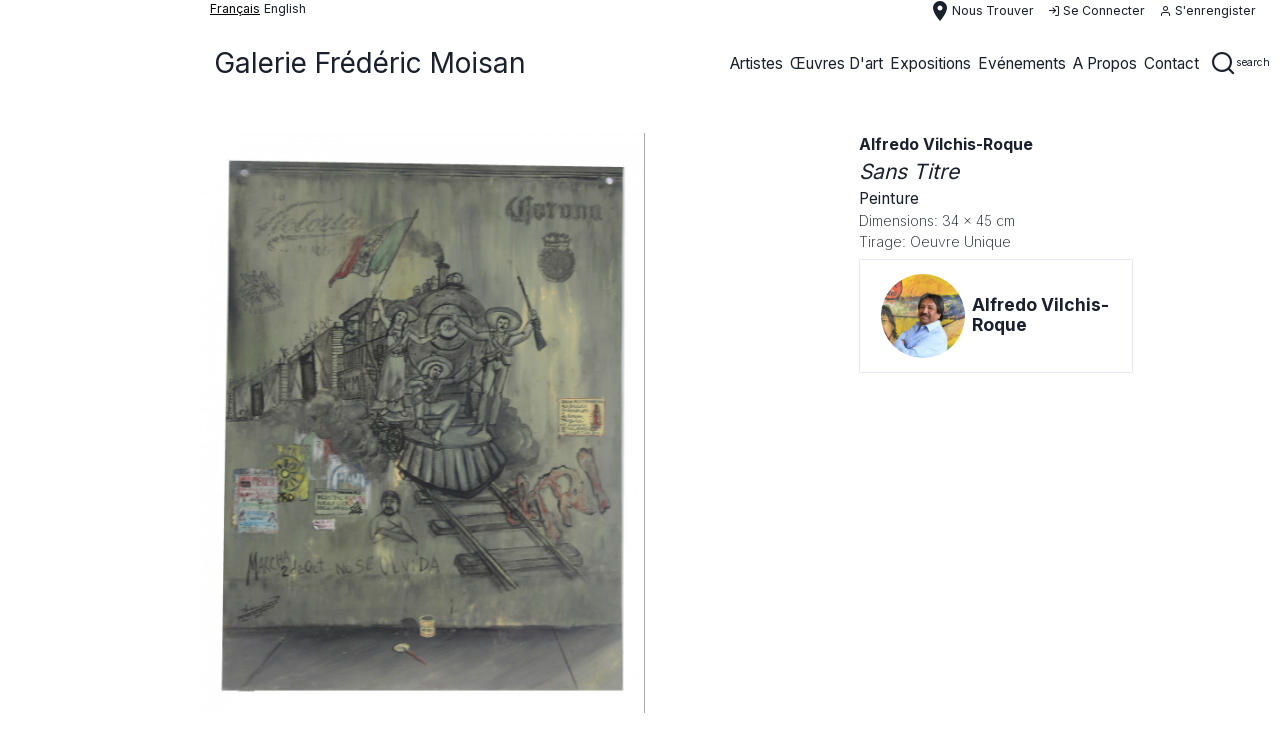

--- FILE ---
content_type: text/html; charset=UTF-8
request_url: http://www.galerie-fmoisan.fr/index.php/fr/artwork/alfredo-vilchis-roque-sans-titre-3-17
body_size: 24969
content:
<!DOCTYPE html>
<html lang="fr">
   <head>
            <meta charset="UTF-8">
      <meta http-equiv="X-UA-Compatible" content="IE=edge">
      <meta name="apple-mobile-web-app-capable" content="yes" />
      <meta name="apple-mobile-web-app-status-bar-style" content="black-translucent" />
      <meta name="viewport" content="initial-scale=1, width=device-width, minimum-scale=1, maximum-scale=1, user-scalable=no" />
      <link rel="apple-touch-icon" sizes="57x57" href="/favicons/apple-icon-57x57.png">
      <link rel="apple-touch-icon" sizes="60x60" href="/favicons/apple-icon-60x60.png">
      <link rel="apple-touch-icon" sizes="72x72" href="/favicons/apple-icon-72x72.png">
      <link rel="apple-touch-icon" sizes="76x76" href="/favicons/apple-icon-76x76.png">
      <link rel="apple-touch-icon" sizes="114x114" href="/favicons/apple-icon-114x114.png">
      <link rel="apple-touch-icon" sizes="120x120" href="/favicons/apple-icon-120x120.png">
      <link rel="apple-touch-icon" sizes="144x144" href="/favicons/apple-icon-144x144.png">
      <link rel="apple-touch-icon" sizes="152x152" href="/favicons/apple-icon-152x152.png">
      <link rel="apple-touch-icon" sizes="180x180" href="/favicons/apple-icon-180x180.png">
      <link rel="icon" type="image/png" sizes="192x192"  href="/favicons/android-icon-192x192.png">
      <link rel="icon" type="image/png" sizes="32x32" href="/favicons/favicon-32x32.png">
      <link rel="icon" type="image/png" sizes="96x96" href="/favicons/favicon-96x96.png">
      <link rel="icon" type="image/png" sizes="16x16" href="/favicons/favicon-16x16.png">
      <link rel="manifest" href="/favicons/manifest.json">
      <meta name="msapplication-TileColor" content="#ffffff">
      <meta name="msapplication-TileImage" content="/favicons/ms-icon-144x144.png">
      <meta name="theme-color" content="#ffffff">
      <meta name="description" content="">
      <meta name="author" content="">
      <meta name="csrf-token" content="kxWIBEXq7HyVt1ih3ZUbqd56jVtLVumfuu1nkNed">
      <title>galerie frédéric moisan</title>
      <link href="http://www.galerie-fmoisan.fr/css/app.css" rel="stylesheet">
                  <script type="text/javascript">
        if (!window.hasOwnProperty('URLS')) window.URLS = {};

        window.appConfig = {
            menu: [{"link":"http:\/\/www.galerie-fmoisan.fr\/index.php\/fr\/artists","width":null,"click":null,"thin":false,"image":null,"class":null,"name":"artistes","type":"submenu","index":1,"columns":[{"title":"","type":"enum","enum":[{"link":"http:\/\/www.galerie-fmoisan.fr\/index.php\/fr\/artist\/ahmad-kaddour","width":null,"click":null,"thin":false,"image":null,"class":null,"name":"Ahmad Kaddour","type":"link","lang":null,"enum":null,"columns":null},{"link":"http:\/\/www.galerie-fmoisan.fr\/index.php\/fr\/artist\/belem-julien-et-mathieu-schmitt","width":null,"click":null,"thin":false,"image":null,"class":null,"name":"Belem Julien et Mathieu Schmitt _","type":"link","lang":null,"enum":null,"columns":null},{"link":"http:\/\/www.galerie-fmoisan.fr\/index.php\/fr\/artist\/alfredo-vilchis-roque","width":null,"click":null,"thin":false,"image":null,"class":null,"name":"Alfredo Vilchis-Roque","type":"link","lang":null,"enum":null,"columns":null},{"link":"http:\/\/www.galerie-fmoisan.fr\/index.php\/fr\/artist\/ayako-miyawaki","width":null,"click":null,"thin":false,"image":null,"class":null,"name":"Ayako Miyawaki","type":"link","lang":null,"enum":null,"columns":null},{"link":"http:\/\/www.galerie-fmoisan.fr\/index.php\/fr\/artist\/bernard-guillot","width":null,"click":null,"thin":false,"image":null,"class":null,"name":"bernard guillot","type":"link","lang":null,"enum":null,"columns":null},{"link":"http:\/\/www.galerie-fmoisan.fr\/index.php\/fr\/artist\/denis-polge","width":null,"click":null,"thin":false,"image":null,"class":null,"name":"Denis Polge","type":"link","lang":null,"enum":null,"columns":null},{"link":"http:\/\/www.galerie-fmoisan.fr\/index.php\/fr\/artist\/didier-hamey","width":null,"click":null,"thin":false,"image":null,"class":null,"name":"Didier Hamey","type":"link","lang":null,"enum":null,"columns":null},{"link":"http:\/\/www.galerie-fmoisan.fr\/index.php\/fr\/artist\/hsu-ching-yuan","width":null,"click":null,"thin":false,"image":null,"class":null,"name":"Hsu Ching-Yuan","type":"link","lang":null,"enum":null,"columns":null},{"link":"http:\/\/www.galerie-fmoisan.fr\/index.php\/fr\/artist\/ise","width":null,"click":null,"thin":false,"image":null,"class":null,"name":" ise","type":"link","lang":null,"enum":null,"columns":null},{"link":"http:\/\/www.galerie-fmoisan.fr\/index.php\/fr\/artist\/karl-heinz-diegner","width":null,"click":null,"thin":false,"image":null,"class":null,"name":"Karl-Heinz Diegner","type":"link","lang":null,"enum":null,"columns":null},{"link":"http:\/\/www.galerie-fmoisan.fr\/index.php\/fr\/artist\/marianna-gefen","width":null,"click":null,"thin":false,"image":null,"class":null,"name":"Marianna Gefen","type":"link","lang":null,"enum":null,"columns":null},{"link":"http:\/\/www.galerie-fmoisan.fr\/index.php\/fr\/artist\/megumi-terao","width":null,"click":null,"thin":false,"image":null,"class":null,"name":"Megumi Terao","type":"link","lang":null,"enum":null,"columns":null},{"link":"http:\/\/www.galerie-fmoisan.fr\/index.php\/fr\/artist\/muriel-moreau","width":null,"click":null,"thin":false,"image":null,"class":null,"name":"Muriel Moreau","type":"link","lang":null,"enum":null,"columns":null},{"link":"http:\/\/www.galerie-fmoisan.fr\/index.php\/fr\/artist\/nicolas-dieterle","width":null,"click":null,"thin":false,"image":null,"class":null,"name":"Nicolas Dieterl\u00e9","type":"link","lang":null,"enum":null,"columns":null},{"link":"http:\/\/www.galerie-fmoisan.fr\/index.php\/fr\/artist\/sandra-martagex","width":null,"click":null,"thin":false,"image":null,"class":null,"name":"Sandra Martagex","type":"link","lang":null,"enum":null,"columns":null},{"link":"http:\/\/www.galerie-fmoisan.fr\/index.php\/fr\/artist\/stephanie-sautenet","width":null,"click":null,"thin":false,"image":null,"class":null,"name":"St\u00e9phanie Sautenet","type":"link","lang":null,"enum":null,"columns":null},{"link":"http:\/\/www.galerie-fmoisan.fr\/index.php\/fr\/artist\/veronique-masurel","width":null,"click":null,"thin":false,"image":null,"class":null,"name":"V\u00e9ronique Masurel","type":"link","lang":null,"enum":null,"columns":null}],"centered":false},{"title":"Featured artist","type":"enum","enum":[{"link":"http:\/\/www.galerie-fmoisan.fr\/index.php\/fr\/artist\/ayako-miyawaki","width":null,"click":null,"thin":false,"image":"http:\/\/www.galerie-fmoisan.fr\/storage\/artists\/avatars\/12\/conversions\/artist_avatar_4-sm.jpg","class":null,"type":"featured","name":"Ayako Miyawaki","rounded":true,"lang":false,"enum":null,"columns":null},{"link":"http:\/\/www.galerie-fmoisan.fr\/index.php\/fr\/artist\/alfredo-vilchis-roque","width":null,"click":null,"thin":false,"image":"http:\/\/www.galerie-fmoisan.fr\/storage\/artists\/avatars\/118\/conversions\/artist_avatar_8-sm.jpg","class":null,"type":"featured","name":"Alfredo Vilchis-Roque","rounded":true,"lang":false,"enum":null,"columns":null}],"centered":false}],"enum":null},{"link":"http:\/\/www.galerie-fmoisan.fr\/index.php\/fr\/artworks","width":null,"click":null,"thin":false,"image":null,"class":null,"name":"\u0153uvres d\u0027art","type":"submenu","index":1,"columns":[{"title":"","type":"enum","enum":[{"link":"http:\/\/www.galerie-fmoisan.fr\/index.php\/fr\/artworks\/dessins","width":null,"click":null,"thin":false,"image":null,"class":null,"name":"dessins","type":"link","lang":null,"enum":null,"columns":null},{"link":"http:\/\/www.galerie-fmoisan.fr\/index.php\/fr\/artworks\/gravures","width":null,"click":null,"thin":false,"image":null,"class":null,"name":"gravures","type":"link","lang":null,"enum":null,"columns":null},{"link":"http:\/\/www.galerie-fmoisan.fr\/index.php\/fr\/artworks\/photographie-peintes","width":null,"click":null,"thin":false,"image":null,"class":null,"name":"photographie peintes","type":"link","lang":null,"enum":null,"columns":null},{"link":"http:\/\/www.galerie-fmoisan.fr\/index.php\/fr\/artworks\/peintures","width":null,"click":null,"thin":false,"image":null,"class":null,"name":"peintures","type":"link","lang":null,"enum":null,"columns":null},{"link":"http:\/\/www.galerie-fmoisan.fr\/index.php\/fr\/artworks\/photographies","width":null,"click":null,"thin":false,"image":null,"class":null,"name":"photographies","type":"link","lang":null,"enum":null,"columns":null},{"link":"http:\/\/www.galerie-fmoisan.fr\/index.php\/fr\/artworks\/editions","width":null,"click":null,"thin":false,"image":null,"class":null,"name":"editions","type":"link","lang":null,"enum":null,"columns":null},{"link":"http:\/\/www.galerie-fmoisan.fr\/index.php\/fr\/artworks\/sculptures","width":null,"click":null,"thin":false,"image":null,"class":null,"name":"sculptures","type":"link","lang":null,"enum":null,"columns":null},{"link":"http:\/\/www.galerie-fmoisan.fr\/index.php\/fr\/artworks\/oeuvre-sur-tissus","width":null,"click":null,"thin":false,"image":null,"class":null,"name":"oeuvre sur tissus","type":"link","lang":null,"enum":null,"columns":null}],"centered":false},{"title":"","type":"enum","enum":[{"link":"http:\/\/www.galerie-fmoisan.fr\/index.php\/fr\/artworks\/acryliques","width":null,"click":null,"thin":false,"image":null,"class":null,"name":"acryliques","type":"link","lang":null,"enum":null,"columns":null},{"link":"http:\/\/www.galerie-fmoisan.fr\/index.php\/fr\/artworks\/alb%C3%A2tres","width":null,"click":null,"thin":false,"image":null,"class":null,"name":"alb\u00e2tres","type":"link","lang":null,"enum":null,"columns":null},{"link":"http:\/\/www.galerie-fmoisan.fr\/index.php\/fr\/artworks\/bronzes","width":null,"click":null,"thin":false,"image":null,"class":null,"name":"bronzes","type":"link","lang":null,"enum":null,"columns":null},{"link":"http:\/\/www.galerie-fmoisan.fr\/index.php\/fr\/artworks\/gravures","width":null,"click":null,"thin":false,"image":null,"class":null,"name":"gravures","type":"link","lang":null,"enum":null,"columns":null},{"link":"http:\/\/www.galerie-fmoisan.fr\/index.php\/fr\/artworks\/gouaches","width":null,"click":null,"thin":false,"image":null,"class":null,"name":"gouaches","type":"link","lang":null,"enum":null,"columns":null},{"link":"http:\/\/www.galerie-fmoisan.fr\/index.php\/fr\/artworks\/encres","width":null,"click":null,"thin":false,"image":null,"class":null,"name":"encres","type":"link","lang":null,"enum":null,"columns":null},{"link":"http:\/\/www.galerie-fmoisan.fr\/index.php\/fr\/artworks\/lithographies","width":null,"click":null,"thin":false,"image":null,"class":null,"name":"lithographies","type":"link","lang":null,"enum":null,"columns":null},{"link":"http:\/\/www.galerie-fmoisan.fr\/index.php\/fr\/artworks\/techniques-mixtes","width":null,"click":null,"thin":false,"image":null,"class":null,"name":"techniques mixtes","type":"link","lang":null,"enum":null,"columns":null},{"link":"http:\/\/www.galerie-fmoisan.fr\/index.php\/fr\/artworks\/peinture-%C3%A0-l%27huiles","width":null,"click":null,"thin":false,"image":null,"class":null,"name":"peinture \u00e0 l\u0027huiles","type":"link","lang":null,"enum":null,"columns":null},{"link":"http:\/\/www.galerie-fmoisan.fr\/index.php\/fr\/artworks\/pastels","width":null,"click":null,"thin":false,"image":null,"class":null,"name":"pastels","type":"link","lang":null,"enum":null,"columns":null},{"link":"http:\/\/www.galerie-fmoisan.fr\/index.php\/fr\/artworks\/s%C3%A9rigraphies","width":null,"click":null,"thin":false,"image":null,"class":null,"name":"s\u00e9rigraphies","type":"link","lang":null,"enum":null,"columns":null},{"link":"http:\/\/www.galerie-fmoisan.fr\/index.php\/fr\/artworks\/st%C3%A9atites","width":null,"click":null,"thin":false,"image":null,"class":null,"name":"st\u00e9atites","type":"link","lang":null,"enum":null,"columns":null},{"link":"http:\/\/www.galerie-fmoisan.fr\/index.php\/fr\/artworks\/tissus","width":null,"click":null,"thin":false,"image":null,"class":null,"name":"tissus","type":"link","lang":null,"enum":null,"columns":null},{"link":"http:\/\/www.galerie-fmoisan.fr\/index.php\/fr\/artworks\/aquarelles","width":null,"click":null,"thin":false,"image":null,"class":null,"name":"aquarelles","type":"link","lang":null,"enum":null,"columns":null}],"centered":false},{"title":"Oeuvres a l\u0027affiche","type":"enum","enum":[{"link":"http:\/\/www.galerie-fmoisan.fr\/index.php\/fr\/artwork\/denis-polge-sans-titre-2","width":null,"click":null,"thin":false,"image":"http:\/\/www.galerie-fmoisan.fr\/storage\/artworks\/covers\/475\/conversions\/artwork_cover_denis-polge-sans-titre-2_828b4f13a3a21587fae7b712472e6c6f-sm.jpg","class":null,"type":"featured","name":"Sans titre","rounded":false,"lang":false,"enum":null,"columns":null}],"centered":false}],"enum":null},{"link":"http:\/\/www.galerie-fmoisan.fr\/index.php\/fr\/exhibitions","width":null,"click":null,"thin":false,"image":null,"class":null,"name":"expositions","type":"submenu","columns":[{"title":"","type":"enum","enum":[{"link":"http:\/\/www.galerie-fmoisan.fr\/index.php\/fr\/exhibitions\/expositions-en-cours","width":null,"click":null,"thin":false,"image":null,"class":null,"name":"Expositions en cours","enum":null,"columns":null},{"link":"http:\/\/www.galerie-fmoisan.fr\/index.php\/fr\/exhibitions\/expositions-a-venir","width":null,"click":null,"thin":false,"image":null,"class":null,"name":"Expositions \u00e0 venir","enum":null,"columns":null},{"link":"http:\/\/www.galerie-fmoisan.fr\/index.php\/fr\/exhibitions\/expositions-passees","width":null,"click":null,"thin":false,"image":null,"class":null,"name":"Expositions pass\u00e9es","enum":null,"columns":null}],"centered":false}],"enum":null},{"link":"http:\/\/www.galerie-fmoisan.fr\/index.php\/fr\/events","width":null,"click":null,"thin":false,"image":null,"class":null,"name":"Ev\u00e9nements","type":"submenu","columns":[{"title":"","type":"enum","enum":[{"link":"http:\/\/www.galerie-fmoisan.fr\/index.php\/fr\/events\/evenements-en-cours","width":null,"click":null,"thin":false,"image":null,"class":null,"name":"Ev\u00e9nements en cours","enum":null,"columns":null},{"link":"http:\/\/www.galerie-fmoisan.fr\/index.php\/fr\/events\/evenements-a-venir","width":null,"click":null,"thin":false,"image":null,"class":null,"name":"Ev\u00e9nements \u00e0 venir","enum":null,"columns":null},{"link":"http:\/\/www.galerie-fmoisan.fr\/index.php\/fr\/events\/evenements-passes","width":null,"click":null,"thin":false,"image":null,"class":null,"name":"Ev\u00e9nements pass\u00e9s","enum":null,"columns":null}],"centered":false}],"enum":null},{"link":null,"width":null,"click":null,"thin":false,"image":null,"class":null,"name":"a propos","type":"router","router":"about","enum":null,"columns":null},{"link":null,"width":null,"click":null,"thin":false,"image":null,"class":null,"name":"contact","type":"router","router":"contact","enum":null,"columns":null}],
            query: [],
            agent: {"mobile":false,"tablet":false},
            breadcrumbs: ["artwork","alfredo-vilchis-roque-sans-titre-3-17"],
            translations: {"en":{"key":"en","name":"English","url":"http:\/\/www.galerie-fmoisan.fr\/index.php\/en\/artwork\/alfredo-vilchis-roque-sans-titre-3-17","selected":false},"fr":{"key":"fr","name":"fran\u00e7ais","url":"http:\/\/www.galerie-fmoisan.fr\/index.php\/fr\/artwork\/alfredo-vilchis-roque-sans-titre-3-17","selected":true}},
            lang: 'fr',
            js: {"scroll":true,"bg_menu":false,"config":{"socket":false}},
            path: 'http://www.galerie-fmoisan.fr/'.slice(0, -1),
            auth: null,
            usermenu: null,
            searches: null
        };

        window.appSettings = {"id":1,"site_title":"galerie fr\u00e9d\u00e9ric moisan","default_country":"en","metas_keywords":null,"metas_description":null,"phone_number":"+33 (0) 1 49 26 95 44","mobile_number":"+33 (0) 6 733 703 66","email":"contact@galerie-fmoisan.fr","website":"http:\/\/www.galerie-fmoisan.com","instagram":"https:\/\/www.instagram.com\/galerie_fmoisan","facebook":"https:\/\/www.facebook.com\/galeriefmoisan","twitter":"https:\/\/twitter.com\/galerie_fmoisan","first_name":"frederic","last_name":"moisan","press_first_name":null,"press_last_name":"","press_email":"","press_phone_number":"","item_per_page":10,"newsletter":"http:\/\/www.galerie-fmoisan.fr\/index.php\/api\/newsletter\/contact","map":{"id":1,"mapable_id":1,"latitude":"48.854238","longitude":"2.337811","zoom":17,"width":500,"height":500,"show_infos":1,"show_infos_on_map":1,"address":"46 rue Croix des Petits Champs 75001","city":"paris","state":null,"hours":"11:00 - 19:00","day_from":"Tuesday","day_to":"Saturday","country":"France","deleted_at":null,"created_at":null,"updated_at":null},"time":{"open":"11:00","close":"19:00"},"about_title":null,"about_subtitle":null,"about_text":"Pour moi, diriger un espace-galerie aujourd\u2019hui, c\u2019est \u00e9tablir dans un temps et un lieu donn\u00e9s une pr\u00e9sence particuli\u00e8re au monde. Cela signifie \u00eatre \u00e0 l\u2019aff\u00fbt de nouvelles \u00e9motions visuelles, de nouvelles sensations, \u00eatre capable de faire vivre ces choix en \u00e9veillant la curiosit\u00e9, en suscitant le d\u00e9sir : d\u00e9couvrir et faire partager, afin de contribuer \u00e0 cr\u00e9er un lien artistique et social sur la dur\u00e9e.\n\nLes artistes qui exposent, photographes et plasticiens, sont ainsi des auteurs, des cr\u00e9ateurs de mondes, rencontr\u00e9s personnellement et avec lesquels je souhaite m\u2019engager dans un travail \u00e0 long terme, seul moyen de d\u00e9couvrir et red\u00e9couvrir l\u2019\u0153uvre. Ils font partie de ces artistes contemporains qui partent de la photographie pour \u00e9tablir ensuite des ponts vers d\u2019autres m\u00e9dias \u2013 peinture, dessin, sculpture, vid\u00e9o, \u00e9criture... Ces diff\u00e9rents modes d\u2019expressions instaurent un jeu subtil de lectures et d\u2019angles de vue qui \u00e9clairent finalement leurs \u0153uvres et leurs univers.\n\nLa photographie comme point de d\u00e9part car, si la peinture r\u00e9pond \u00e0 une exp\u00e9rience introspective et d\u2019extirpation, la photographie, elle, r\u00e9v\u00e8le, une vision \u00e0 la fois r\u00e9elle, instantan\u00e9e et quotidienne qui nous fait cependant d\u00e9couvrir d\u2019autres points de vue que notre propre regard sur le monde. En nous offrant l\u2019occasion de d\u00e9couvrir un autre espace, un double fond, un hors-champ \u2013 autrement inaccessible \u2013 dans l\u2019instantan\u00e9 d\u2019une image, elle nous donne la possibilit\u00e9 d\u2019exp\u00e9rimenter le regard en facettes de l\u2019abeille. La photographie a ainsi le pouvoir de d\u00e9voiler le myst\u00e8re, tout en conservant l\u2019\u00e9nigme du monde, pr\u00e9gnante derri\u00e8re nos visions quotidiennes. La galerie, enfin est un espace vaste et tout en longueur, qui permet et propose de parcourir le monde de l\u2019artiste, librement reconstitu\u00e9 \u00e0 travers l\u2019accrochage.","rich_text":null,"maps":[{"id":1,"mapable_id":1,"latitude":"48.854238","longitude":"2.337811","zoom":17,"width":500,"height":500,"show_infos":1,"show_infos_on_map":1,"address":"46 rue Croix des Petits Champs 75001","city":"paris","state":null,"hours":"11:00 - 19:00","day_from":"Tuesday","day_to":"Saturday","country":"France","deleted_at":null,"created_at":null,"updated_at":null}],"translations":[{"id":1,"locale":"en","site_setting_id":1,"about_title":null,"about_subtitle":null,"about_text":"For me, running a Gallery space today means establishing a special presence in the world in a particular place and time. It means being on the lookout for new visual emotions, new sensations; being able to bring these choices to life, to arouse curiosity and awaken desire: it is about discovering and sharing in order to create an enduring link between art and society.\n\nThe artists who exhibit here - photographers, painters or sculptors - are authors, creators of worlds, who I get to know personally and hope to be involved with long term, which is the only way to discover and rediscover their work.\n\nThese contemporary artists use photography as a starting point to incorporate other media \u2013 painting, drawing, sculpture, video, writing\u2026 These different ways of expression are like a subtle game with various interpretations and points of view that eventually shed light on their work and their universe.\n\nPhotography is a starting point, for if painting is the response to an introspective experience, photography reveals a real, instantaneous, everyday vision, yet one that allows us to discover alternative viewpoints of the world.\n\nBy giving us the opportunity to discover a new space, another world until now inaccessible, the moment captured by photography opens up a multi-faceted way of seeing. So photography has the power to unveil mystery while retaining the enigma of the world, which we can sense beyond our everyday experience.\n\nFinally, the Gallery is an extensive space where you are invited to glimpse the artist\u2019s world, as recreated through the exhibition.","rich_text":null},{"id":1,"locale":"fr","site_setting_id":1,"about_title":null,"about_subtitle":null,"about_text":"Pour moi, diriger un espace-galerie aujourd\u2019hui, c\u2019est \u00e9tablir dans un temps et un lieu donn\u00e9s une pr\u00e9sence particuli\u00e8re au monde. Cela signifie \u00eatre \u00e0 l\u2019aff\u00fbt de nouvelles \u00e9motions visuelles, de nouvelles sensations, \u00eatre capable de faire vivre ces choix en \u00e9veillant la curiosit\u00e9, en suscitant le d\u00e9sir : d\u00e9couvrir et faire partager, afin de contribuer \u00e0 cr\u00e9er un lien artistique et social sur la dur\u00e9e.\n\nLes artistes qui exposent, photographes et plasticiens, sont ainsi des auteurs, des cr\u00e9ateurs de mondes, rencontr\u00e9s personnellement et avec lesquels je souhaite m\u2019engager dans un travail \u00e0 long terme, seul moyen de d\u00e9couvrir et red\u00e9couvrir l\u2019\u0153uvre. Ils font partie de ces artistes contemporains qui partent de la photographie pour \u00e9tablir ensuite des ponts vers d\u2019autres m\u00e9dias \u2013 peinture, dessin, sculpture, vid\u00e9o, \u00e9criture... Ces diff\u00e9rents modes d\u2019expressions instaurent un jeu subtil de lectures et d\u2019angles de vue qui \u00e9clairent finalement leurs \u0153uvres et leurs univers.\n\nLa photographie comme point de d\u00e9part car, si la peinture r\u00e9pond \u00e0 une exp\u00e9rience introspective et d\u2019extirpation, la photographie, elle, r\u00e9v\u00e8le, une vision \u00e0 la fois r\u00e9elle, instantan\u00e9e et quotidienne qui nous fait cependant d\u00e9couvrir d\u2019autres points de vue que notre propre regard sur le monde. En nous offrant l\u2019occasion de d\u00e9couvrir un autre espace, un double fond, un hors-champ \u2013 autrement inaccessible \u2013 dans l\u2019instantan\u00e9 d\u2019une image, elle nous donne la possibilit\u00e9 d\u2019exp\u00e9rimenter le regard en facettes de l\u2019abeille. La photographie a ainsi le pouvoir de d\u00e9voiler le myst\u00e8re, tout en conservant l\u2019\u00e9nigme du monde, pr\u00e9gnante derri\u00e8re nos visions quotidiennes. La galerie, enfin est un espace vaste et tout en longueur, qui permet et propose de parcourir le monde de l\u2019artiste, librement reconstitu\u00e9 \u00e0 travers l\u2019accrochage.","rich_text":null}]};
        
        
                  window.appConfig.searches = {"main":{"input":{"autocomplete":true,"url":"http:\/\/www.galerie-fmoisan.fr\/index.php\/api\/search","width":200,"placeholder":{"en":"Search artists, artworks, technics, ...","fr":"Recherchez artistes, oeuvres d\u0027art, technique, ..."},"model":["categories","technic","artist","artwork"],"display":[]},"button":[]},"local":null};
        
        console.warn('****** APP SETTINGS =>', window.appSettings);
        console.warn('****** APP CONFIG => ', window.appConfig);
      </script>

      <script type="text/javascript" src="http://www.galerie-fmoisan.fr/js/vendors/manifest.js"></script>
      <script type="text/javascript" src="http://www.galerie-fmoisan.fr/js/vendors/vendor.js"></script>
   </head>
   <body>
      <div id="app">  
          
        
        <div class="navbar navbar__top flex text-xs md:text-sm border-1 border-white px-1 pl-user">
	 	 	<div class="flex text-xs md:text-sm">
    <div class="text-black capitalize underline mr-1">français</div>
            <div><a class="capitalize" href="http://www.galerie-fmoisan.fr/index.php/en/artwork/alfredo-vilchis-roque-sans-titre-3-17">English</a></div>
                </div>	 
	 <div class="flex-grow"></div>

	<div class="flex items-center px-2 text-sm">

		<router-link to="/location"
					 tag="div"
    				 class="hidden md:flex items-center mr-4 capitalize cursor-pointer contact hover:text-gray-600"
		>
			<span class="material-icons">place</span>
			<span>Nous trouver</span>
		</router-link>

										<router-link to="/login"
						 tag="div"
	    				 class="hidden md:flex items-center mr-4 capitalize cursor-pointer contact hover:text-gray-600"
			>
				<i class="fe fe-log-in"></i>
				<span class="ml-1">se connecter</span>
			</router-link>
			<router-link to="/register"
						 tag="div"
	    				 class="hidden md:flex items-center mr-4 capitalize cursor-pointer contact hover:text-gray-600"
			>
				<i class="fe fe-user"></i>
				<span class="ml-1">s&#039;enrengister</span>
			</router-link>
								</div>
</div><div class="nav-sticky--top"></div>
<div class="navbar navbar__menu sticky z-100 pl-user" style="top:0px;">
	<div class="ct-xl flex">

		<div class="navbar__brand">
		<a href="http://www.galerie-fmoisan.fr/index.php" class="navbar__brand--brand">
		Galerie Frédéric Moisan
	</a>
	</div>		<div class="navbar--burger flex items-center md:hidden">
	<div class="hamburger hamburger--collapse flex items-center" aria-controls="#nav-header-target">
		<div class="hamburger-box">
			<div class="hamburger-inner"></div>
		</div>
	</div>
</div>
		<div id="nav-header-target" class="navbar--menu"  v-show="!search"  aria-hidden="true">
			<div class="navbar--end flex-grow">
																					<div class="navbar-item navbar-item--enum ">
													<a href="http://www.galerie-fmoisan.fr/index.php/fr/artists">
	<span>artistes</span>
</a>
							<div id="dropdown-0" class="dropdown " aria-hidden="true" >
	<div class="dropdown--caret"></div> 
			<div class="dropdown__col">
				<div class="dropdown__title text-center"></div>
				<ul>
								<li class="">
				<a href="http://www.galerie-fmoisan.fr/index.php/fr/artist/ahmad-kaddour">Ahmad Kaddour</a>
			</li>
								<li class="">
				<a href="http://www.galerie-fmoisan.fr/index.php/fr/artist/belem-julien-et-mathieu-schmitt">Belem Julien et Mathieu Schmitt _</a>
			</li>
								<li class="">
				<a href="http://www.galerie-fmoisan.fr/index.php/fr/artist/alfredo-vilchis-roque">Alfredo Vilchis-Roque</a>
			</li>
								<li class="">
				<a href="http://www.galerie-fmoisan.fr/index.php/fr/artist/ayako-miyawaki">Ayako Miyawaki</a>
			</li>
								<li class="">
				<a href="http://www.galerie-fmoisan.fr/index.php/fr/artist/bernard-guillot">bernard guillot</a>
			</li>
								<li class="">
				<a href="http://www.galerie-fmoisan.fr/index.php/fr/artist/denis-polge">Denis Polge</a>
			</li>
								<li class="">
				<a href="http://www.galerie-fmoisan.fr/index.php/fr/artist/didier-hamey">Didier Hamey</a>
			</li>
								<li class="">
				<a href="http://www.galerie-fmoisan.fr/index.php/fr/artist/hsu-ching-yuan">Hsu Ching-Yuan</a>
			</li>
								<li class="">
				<a href="http://www.galerie-fmoisan.fr/index.php/fr/artist/ise"> ise</a>
			</li>
								<li class="">
				<a href="http://www.galerie-fmoisan.fr/index.php/fr/artist/karl-heinz-diegner">Karl-Heinz Diegner</a>
			</li>
								<li class="">
				<a href="http://www.galerie-fmoisan.fr/index.php/fr/artist/marianna-gefen">Marianna Gefen</a>
			</li>
								<li class="">
				<a href="http://www.galerie-fmoisan.fr/index.php/fr/artist/megumi-terao">Megumi Terao</a>
			</li>
								<li class="">
				<a href="http://www.galerie-fmoisan.fr/index.php/fr/artist/muriel-moreau">Muriel Moreau</a>
			</li>
								<li class="">
				<a href="http://www.galerie-fmoisan.fr/index.php/fr/artist/nicolas-dieterle">Nicolas Dieterlé</a>
			</li>
								<li class="">
				<a href="http://www.galerie-fmoisan.fr/index.php/fr/artist/sandra-martagex">Sandra Martagex</a>
			</li>
								<li class="">
				<a href="http://www.galerie-fmoisan.fr/index.php/fr/artist/stephanie-sautenet">Stéphanie Sautenet</a>
			</li>
								<li class="">
				<a href="http://www.galerie-fmoisan.fr/index.php/fr/artist/veronique-masurel">Véronique Masurel</a>
			</li>
				</ul>
	</div>
				<div class="dropdown__col">
				<div class="dropdown__title text-center">Featured artist</div>
				<ul>
								<li>
				<a href="http://www.galerie-fmoisan.fr/index.php/fr/artist/ayako-miyawaki">
					<img src="http://www.galerie-fmoisan.fr/storage/artists/avatars/12/conversions/artist_avatar_4-sm.jpg" class="w-56 mx-auto" style="max-width: 1000px;" />
				</a>
			</li>
						<li class="">
				<a href="http://www.galerie-fmoisan.fr/index.php/fr/artist/ayako-miyawaki">Ayako Miyawaki</a>
			</li>
								<li>
				<a href="http://www.galerie-fmoisan.fr/index.php/fr/artist/alfredo-vilchis-roque">
					<img src="http://www.galerie-fmoisan.fr/storage/artists/avatars/118/conversions/artist_avatar_8-sm.jpg" class="w-56 mx-auto" style="max-width: 1000px;" />
				</a>
			</li>
						<li class="">
				<a href="http://www.galerie-fmoisan.fr/index.php/fr/artist/alfredo-vilchis-roque">Alfredo Vilchis-Roque</a>
			</li>
				</ul>
	</div>
		</div>
						</div>
																										<div class="navbar-item navbar-item--enum ">
													<a href="http://www.galerie-fmoisan.fr/index.php/fr/artworks">
	<span>œuvres d&#039;art</span>
</a>
							<div id="dropdown-1" class="dropdown " aria-hidden="true" >
	<div class="dropdown--caret"></div> 
			<div class="dropdown__col">
				<div class="dropdown__title text-center"></div>
				<ul>
								<li class="">
				<a href="http://www.galerie-fmoisan.fr/index.php/fr/artworks/dessins">dessins</a>
			</li>
								<li class="">
				<a href="http://www.galerie-fmoisan.fr/index.php/fr/artworks/gravures">gravures</a>
			</li>
								<li class="">
				<a href="http://www.galerie-fmoisan.fr/index.php/fr/artworks/photographie-peintes">photographie peintes</a>
			</li>
								<li class="">
				<a href="http://www.galerie-fmoisan.fr/index.php/fr/artworks/peintures">peintures</a>
			</li>
								<li class="">
				<a href="http://www.galerie-fmoisan.fr/index.php/fr/artworks/photographies">photographies</a>
			</li>
								<li class="">
				<a href="http://www.galerie-fmoisan.fr/index.php/fr/artworks/editions">editions</a>
			</li>
								<li class="">
				<a href="http://www.galerie-fmoisan.fr/index.php/fr/artworks/sculptures">sculptures</a>
			</li>
								<li class="">
				<a href="http://www.galerie-fmoisan.fr/index.php/fr/artworks/oeuvre-sur-tissus">oeuvre sur tissus</a>
			</li>
				</ul>
	</div>
				<div class="dropdown__col">
				<div class="dropdown__title text-center"></div>
				<ul>
								<li class="">
				<a href="http://www.galerie-fmoisan.fr/index.php/fr/artworks/acryliques">acryliques</a>
			</li>
								<li class="">
				<a href="http://www.galerie-fmoisan.fr/index.php/fr/artworks/alb%C3%A2tres">albâtres</a>
			</li>
								<li class="">
				<a href="http://www.galerie-fmoisan.fr/index.php/fr/artworks/bronzes">bronzes</a>
			</li>
								<li class="">
				<a href="http://www.galerie-fmoisan.fr/index.php/fr/artworks/gravures">gravures</a>
			</li>
								<li class="">
				<a href="http://www.galerie-fmoisan.fr/index.php/fr/artworks/gouaches">gouaches</a>
			</li>
								<li class="">
				<a href="http://www.galerie-fmoisan.fr/index.php/fr/artworks/encres">encres</a>
			</li>
								<li class="">
				<a href="http://www.galerie-fmoisan.fr/index.php/fr/artworks/lithographies">lithographies</a>
			</li>
								<li class="">
				<a href="http://www.galerie-fmoisan.fr/index.php/fr/artworks/techniques-mixtes">techniques mixtes</a>
			</li>
								<li class="">
				<a href="http://www.galerie-fmoisan.fr/index.php/fr/artworks/peinture-%C3%A0-l%27huiles">peinture à l&#039;huiles</a>
			</li>
								<li class="">
				<a href="http://www.galerie-fmoisan.fr/index.php/fr/artworks/pastels">pastels</a>
			</li>
								<li class="">
				<a href="http://www.galerie-fmoisan.fr/index.php/fr/artworks/s%C3%A9rigraphies">sérigraphies</a>
			</li>
								<li class="">
				<a href="http://www.galerie-fmoisan.fr/index.php/fr/artworks/st%C3%A9atites">stéatites</a>
			</li>
								<li class="">
				<a href="http://www.galerie-fmoisan.fr/index.php/fr/artworks/tissus">tissus</a>
			</li>
								<li class="">
				<a href="http://www.galerie-fmoisan.fr/index.php/fr/artworks/aquarelles">aquarelles</a>
			</li>
				</ul>
	</div>
				<div class="dropdown__col">
				<div class="dropdown__title text-center">Oeuvres a l&#039;affiche</div>
				<ul>
								<li>
				<a href="http://www.galerie-fmoisan.fr/index.php/fr/artwork/denis-polge-sans-titre-2">
					<img src="http://www.galerie-fmoisan.fr/storage/artworks/covers/475/conversions/artwork_cover_denis-polge-sans-titre-2_828b4f13a3a21587fae7b712472e6c6f-sm.jpg" class="w-56 mx-auto" style="max-width: 1000px;" />
				</a>
			</li>
						<li class="">
				<a href="http://www.galerie-fmoisan.fr/index.php/fr/artwork/denis-polge-sans-titre-2">Sans titre</a>
			</li>
				</ul>
	</div>
		</div>
						</div>
																										<div class="navbar-item navbar-item--enum ">
													<a href="http://www.galerie-fmoisan.fr/index.php/fr/exhibitions">
	<span>expositions</span>
</a>
							<div id="dropdown-2" class="dropdown " aria-hidden="true" >
	<div class="dropdown--caret"></div> 
			<div class="dropdown__col">
				<div class="dropdown__title text-center"></div>
				<ul>
								<li class="">
				<a href="http://www.galerie-fmoisan.fr/index.php/fr/exhibitions/expositions-en-cours">Expositions en cours</a>
			</li>
								<li class="">
				<a href="http://www.galerie-fmoisan.fr/index.php/fr/exhibitions/expositions-a-venir">Expositions à venir</a>
			</li>
								<li class="">
				<a href="http://www.galerie-fmoisan.fr/index.php/fr/exhibitions/expositions-passees">Expositions passées</a>
			</li>
				</ul>
	</div>
		</div>
						</div>
																										<div class="navbar-item navbar-item--enum ">
													<a href="http://www.galerie-fmoisan.fr/index.php/fr/events">
	<span>Evénements</span>
</a>
							<div id="dropdown-3" class="dropdown " aria-hidden="true" >
	<div class="dropdown--caret"></div> 
			<div class="dropdown__col">
				<div class="dropdown__title text-center"></div>
				<ul>
								<li class="">
				<a href="http://www.galerie-fmoisan.fr/index.php/fr/events/evenements-en-cours">Evénements en cours</a>
			</li>
								<li class="">
				<a href="http://www.galerie-fmoisan.fr/index.php/fr/events/evenements-a-venir">Evénements à venir</a>
			</li>
								<li class="">
				<a href="http://www.galerie-fmoisan.fr/index.php/fr/events/evenements-passes">Evénements passés</a>
			</li>
				</ul>
	</div>
		</div>
						</div>
																			<router-link to="about"
								 tag="div"
    						     class="navbar-item navbar-item--router cursor-pointer"
    				>
    					a propos
    				</router-link>
																			<router-link to="contact"
								 tag="div"
    						     class="navbar-item navbar-item--router cursor-pointer"
    				>
    					contact
    				</router-link>
												</div>
		</div>
		
				<search collapsed
				label="search"
				label-class="text-xs"
				icon="fe fe-search text-3xl"
				@open="search = !search"
				class="hidden md:flex mx-2"
		></search> 
			
	</div>
</div>
<transition name="route-anim" enter-active-class="animated fadeInLeft" leave-active-class="animated fadeOutDown">
	<router-view></router-view>
</transition>

<section id="content" class="">	
		<div class="ct-xl">
    <div class="h-full-header hidden md:flex p-2 pt-8">
        <div class="w-full md:w-2/3">
            <div class="h-full" tooltip="view fullscreen">
                                <img class="mx-auto max-h-full cursor-pointer"
                     src="http://www.galerie-fmoisan.fr/storage/artworks/covers/675/conversions/artwork_cover_alfredo-vilchis-roque-sans-titre-3-17_19efaffde9bc5a8330fe53deb09c28a0-lg.jpg"
                     @click="selected(`http://www.galerie-fmoisan.fr/storage/artworks/covers/675/artwork_cover_alfredo-vilchis-roque-sans-titre-3-17_19efaffde9bc5a8330fe53deb09c28a0.jpg`)"
                />
                            </div>
        </div>
        <div class="w-full text-center md:text-left md:w-1/3 md:ml-8 mt-8 md:mt-0">
            <div class="font-bold text-lg capitalize">
                <a href="http://www.galerie-fmoisan.fr/index.php/fr/artist/alfredo-vilchis-roque">
                    Alfredo Vilchis-Roque
                </a>
            </div>
            <div class="text-2xl italic capitalize">Sans Titre</div>
            <div class="">
    <div class="capitalize md:text-lg">peinture</div>
            <div class="flex"> 
                </div>
                <div class="font-thin text-sm md:text-base">Dimensions: 34 x 45 cm</div>
        <div class="font-thin text-sm md:text-base">Tirage: Oeuvre Unique</div>
</div>            <!--
<div class="mt-4">
	    <div class="line-through"></div>
    <div class="text-2xl font-bold">0,00 €
</div>
    <div class="inline-block cursor-pointer bg-black text-c-lightgray hover:bg-gray-900 hover:border-2 px-8 py-2 my-2">
        Ajouter au panier
    </div>
    </div>
-->            <!--
            <div class="mt-6 mb-12 mx-auto rounded-sm overflow-hidden shadow-lg m-2 border border-gray-300 flex flex-col" style="max-width: 90%;">
                <div class="aspect__ratio--square mx-auto" style="background:transparent;width: 100px;">
                    <div style="background-image: url('http://www.galerie-fmoisan.fr/storage/artists/avatars/118/conversions/artist_avatar_8-sm.jpg');" class="bg-cover bg-teal rounded-full border-4 border-white">
                    </div>
                </div>
                 
                <div class="flex-grow px-6 py-4">
                    <a href="http://www.galerie-fmoisan.fr/index.php/fr/artist/alfredo-vilchis-roque">
                        <div class="break-words text-center capitalize font-bold text-xl mb-2">Alfredo Vilchis-Roque</div>
                    </a>
                    <p class="text-gray-800 text-sm text-justify italic">
                        En 2008, la galerie_frédéric moisan fait la découverte des ex-voto d’Alfredo Vilchis par le biais de la Maison des cultures du Monde, qui mène depuis 29 ans un vaste travail d’investigation en faveur des cultures étrangères. Dès lors, en mars 2009, une grande exposition est consacrée à l’oeuvre d’Alfredo Vilchis à la galerie. Forte du succès rencontré, la galerie_frédéric moisan a présenté une nouvelle exposition du peintre de retables fin 2011. L’événement a réuni plus de 130 ex-voto et fut mené conjointement à l’exposition « Le musée-monde » au Louvre.

Alfredo Vilchis est aujourd’hui le représentant le plus talentueux d’une tradition très ancienne, celle des peintres d’ex-votos ou peintre de miracles (« milagros ») comme on dénomme ces petites peintures sur métal déposées par centaines...
                    </p>
                </div>
            </div>
            -->
            <div class="relative w-2/3 rounded-sm my-2 border flex flex-col">
                <div class="px-6 py-4 flex items-center">
                    <a href="http://www.galerie-fmoisan.fr/index.php/fr/artist/alfredo-vilchis-roque">
                        <div style="background-image: url('http://www.galerie-fmoisan.fr/storage/artists/avatars/118/conversions/artist_avatar_8-sm.jpg')" class="w-24 h-24 bg-cover bg-gray-300 rounded-full mr-2"></div>
                    </a>
                    <div class="text-sm">
                        <a class="font-bold text-xl leading-none capitalize" href="http://www.galerie-fmoisan.fr/index.php/fr/artist/alfredo-vilchis-roque">Alfredo Vilchis-Roque</a>
                    </div>
                </div>
            </div>
        </div>
    </div>

    <div class="md:hidden p-2 pt-8">
        <div class="h-full-header w-full">
            <div class="h-full" tooltip="view fullscreen">
                                <img class="mx-auto max-h-full cursor-pointer"
                     src="http://www.galerie-fmoisan.fr/storage/artworks/covers/675/conversions/artwork_cover_alfredo-vilchis-roque-sans-titre-3-17_19efaffde9bc5a8330fe53deb09c28a0-lg.jpg"
                     @click="selected(`http://www.galerie-fmoisan.fr/storage/artworks/covers/675/artwork_cover_alfredo-vilchis-roque-sans-titre-3-17_19efaffde9bc5a8330fe53deb09c28a0.jpg`)"
                />
                            </div>
        </div>
        <div class="w-full text-center md:text-left md:w-1/3 md:ml-8 mt-8 md:mt-0">
            <div class="font-bold text-lg capitalize">
                <a href="http://www.galerie-fmoisan.fr/index.php/fr/artist/alfredo-vilchis-roque">
                    Alfredo Vilchis-Roque
                </a>
            </div>
            <div class="text-2xl italic capitalize">Sans Titre</div>
            <div class="">
    <div class="capitalize md:text-lg">peinture</div>
            <div class="flex"> 
                </div>
                <div class="font-thin text-sm md:text-base">Dimensions: 34 x 45 cm</div>
        <div class="font-thin text-sm md:text-base">Tirage: Oeuvre Unique</div>
</div>            <!--
<div class="mt-4">
	    <div class="line-through"></div>
    <div class="text-2xl font-bold">0,00 €
</div>
    <div class="inline-block cursor-pointer bg-black text-c-lightgray hover:bg-gray-900 hover:border-2 px-8 py-2 my-2">
        Ajouter au panier
    </div>
    </div>
-->            <div class="mt-6 mb-12 mx-auto rounded-sm overflow-hidden shadow-lg m-2 border border-gray-300 flex flex-col" style="max-width: 90%;">
                <div class="aspect__ratio--square mx-auto" style="background:transparent;width: 100px;">
                    <div style="background-image: url('http://www.galerie-fmoisan.fr/storage/artists/avatars/118/conversions/artist_avatar_8-sm.jpg');" class="bg-cover bg-teal rounded-full border-4 border-white">
                    </div>
                </div>
                 
                <div class="flex-grow px-6 py-4">
                    <a href="http://www.galerie-fmoisan.fr/index.php/fr/artist/alfredo-vilchis-roque">
                        <div class="break-words text-center capitalize font-bold text-xl mb-2">Alfredo Vilchis-Roque</div>
                    </a>
                    <p class="text-gray-800 text-sm text-justify italic">
                        En 2008, la galerie_frédéric moisan fait la découverte des ex-voto d’Alfredo Vilchis par le biais de la Maison des cultures du Monde, qui mène depuis 29 ans un vaste travail d’investigation en faveur des cultures étrangères. Dès lors, en mars 2009, une grande exposition est consacrée à l’oeuvre d’Alfredo Vilchis à la galerie. Forte du succès rencontré, la galerie_frédéric moisan a présenté une nouvelle exposition du peintre de retables fin 2011. L’événement a réuni plus de 130 ex-voto et fut mené conjointement à l’exposition « Le musée-monde » au Louvre.

Alfredo Vilchis est aujourd’hui le représentant le plus talentueux d’une tradition très ancienne, celle des peintres d’ex-votos ou peintre de miracles (« milagros ») comme on dénomme ces petites peintures sur métal déposées par centaines...
                    </p>
                </div>
            </div>
        </div>
    </div>

        <div class="text-3xl font-light capitalize text-center my-12">
        œuvres d'art par Alfredo Vilchis-Roque
    </div>
    <div class="flex flex-center my-4">

        <div class="mb-10">
    <swiper height="16rem"
            slides-per-view-auto
            :space="8"
                >
                <div slot="slide" class="swiper-slide invisible">
                                    <a href="http://www.galerie-fmoisan.fr/index.php/fr/artwork/alfredo-vilchis-roque-paysan-semant">
                        <div class="swiper-slide__image-container">
                <img src="http://www.galerie-fmoisan.fr/storage/artworks/covers/630/conversions/artwork_cover_alfredo-vilchis-roque-sans-titre-2-10_1c454900c5a36a81a8760ae1355dc3c1-md.jpg" class=" image--horizontal " />
            </div>
                        <div class="absolute inset-0 bg-gray-300 opacity-0 hover:opacity-75 flex flex-center animate-opacity whitespace-normal p-2 cursor-pointer">
                            <div class="text-center text-black">
                    <div class="capitalize font-extrabold text-2xl">Paysan Semant<span style="font-size:1em;">, 2001</span></div>
                                        <div class="capitalize text-sm">peinture</div>
                </div>
            </div>
                        </a>
                                </div>
                <div slot="slide" class="swiper-slide invisible">
                                    <a href="http://www.galerie-fmoisan.fr/index.php/fr/artwork/alfredo-vilchis-roque-sans-titre-22">
                        <div class="swiper-slide__image-container">
                <img src="http://www.galerie-fmoisan.fr/storage/artworks/covers/96/conversions/artwork_cover_alfredo-vilchy-roque-ex-voto-md.jpg" class=" image--horizontal " />
            </div>
                        <div class="absolute inset-0 bg-gray-300 opacity-0 hover:opacity-75 flex flex-center animate-opacity whitespace-normal p-2 cursor-pointer">
                            <div class="text-center text-black">
                    <div class="capitalize font-extrabold text-2xl">Sans titre</div>
                                        <div class="capitalize text-sm">peinture</div>
                </div>
            </div>
                        </a>
                                </div>
                <div slot="slide" class="swiper-slide invisible">
                                    <a href="http://www.galerie-fmoisan.fr/index.php/fr/artwork/alfredo-vilchis-roque-la-homosexualidad-lhomosexulaite">
                        <div class="swiper-slide__image-container">
                <img src="http://www.galerie-fmoisan.fr/storage/artworks/covers/97/conversions/artwork_cover_alfredo-vilchy-roque-ex-voto-1-md.jpg" class="" />
            </div>
                        <div class="absolute inset-0 bg-gray-300 opacity-0 hover:opacity-75 flex flex-center animate-opacity whitespace-normal p-2 cursor-pointer">
                            <div class="text-center text-black">
                    <div class="capitalize font-extrabold text-2xl">La homosexualidad (L'homosexulaité)</div>
                                        <div class="capitalize text-sm">peinture</div>
                </div>
            </div>
                        </a>
                                </div>
                <div slot="slide" class="swiper-slide invisible">
                                    <a href="http://www.galerie-fmoisan.fr/index.php/fr/artwork/alfredo-vilchis-roque-la-dispute-de-mes-parents">
                        <div class="swiper-slide__image-container">
                <img src="http://www.galerie-fmoisan.fr/storage/artworks/covers/98/conversions/artwork_cover_alfredo-vilchy-roque-ex-voto-2-md.jpg" class=" image--horizontal " />
            </div>
                        <div class="absolute inset-0 bg-gray-300 opacity-0 hover:opacity-75 flex flex-center animate-opacity whitespace-normal p-2 cursor-pointer">
                            <div class="text-center text-black">
                    <div class="capitalize font-extrabold text-2xl">La dispute de mes parents</div>
                                        <div class="capitalize text-sm">peinture</div>
                </div>
            </div>
                        </a>
                                </div>
                <div slot="slide" class="swiper-slide invisible">
                                    <a href="http://www.galerie-fmoisan.fr/index.php/fr/artwork/alfredo-vilchis-roque-sans-titre">
                        <div class="swiper-slide__image-container">
                <img src="http://www.galerie-fmoisan.fr/storage/artworks/covers/184/conversions/artwork_cover_alfredo-vilchis-roque-sans-titre-md.jpg" class="" />
            </div>
                        <div class="absolute inset-0 bg-gray-300 opacity-0 hover:opacity-75 flex flex-center animate-opacity whitespace-normal p-2 cursor-pointer">
                            <div class="text-center text-black">
                    <div class="capitalize font-extrabold text-2xl">Sans titre</div>
                                        <div class="capitalize text-sm">peinture</div>
                </div>
            </div>
                        </a>
                                </div>
                <div slot="slide" class="swiper-slide invisible">
                                    <a href="http://www.galerie-fmoisan.fr/index.php/fr/artwork/alfredo-vilchis-roque-este-secreto-ce-secret">
                        <div class="swiper-slide__image-container">
                <img src="http://www.galerie-fmoisan.fr/storage/artworks/covers/627/conversions/artwork_cover_alfredo-vilchis-roque-sans-titre-1_2aaea882cb7c2b8eeb9a899c26c99df2-md.jpg" class=" image--horizontal " />
            </div>
                        <div class="absolute inset-0 bg-gray-300 opacity-0 hover:opacity-75 flex flex-center animate-opacity whitespace-normal p-2 cursor-pointer">
                            <div class="text-center text-black">
                    <div class="capitalize font-extrabold text-2xl">Este secreto (Ce secret)</div>
                                        <div class="capitalize text-sm">peinture</div>
                </div>
            </div>
                        </a>
                                </div>
                <div slot="slide" class="swiper-slide invisible">
                                    <a href="http://www.galerie-fmoisan.fr/index.php/fr/artwork/alfredo-vilchis-roque-por-una-mujer-casado-pour-une-femme-mariee">
                        <div class="swiper-slide__image-container">
                <img src="http://www.galerie-fmoisan.fr/storage/artworks/covers/639/conversions/artwork_cover_alfredo-vilchis-roque-por-una-mujer-casado-pour-une-femme-mariee_891dce777df0f77d9d70874277c8f9c7-md.jpg" class="" />
            </div>
                        <div class="absolute inset-0 bg-gray-300 opacity-0 hover:opacity-75 flex flex-center animate-opacity whitespace-normal p-2 cursor-pointer">
                            <div class="text-center text-black">
                    <div class="capitalize font-extrabold text-2xl">Por una mujer casado (Pour une femme mariée)</div>
                                        <div class="capitalize text-sm">peinture</div>
                </div>
            </div>
                        </a>
                                </div>
                <div slot="slide" class="swiper-slide invisible">
                                    <a href="http://www.galerie-fmoisan.fr/index.php/fr/artwork/alfredo-vilchis-roque-sans-titre-3">
                        <div class="swiper-slide__image-container">
                <img src="http://www.galerie-fmoisan.fr/storage/artworks/covers/188/conversions/artwork_cover_alfredo-vilchis-roque-sans-titre-3-md.jpg" class="" />
            </div>
                        <div class="absolute inset-0 bg-gray-300 opacity-0 hover:opacity-75 flex flex-center animate-opacity whitespace-normal p-2 cursor-pointer">
                            <div class="text-center text-black">
                    <div class="capitalize font-extrabold text-2xl">Sans titre</div>
                                        <div class="capitalize text-sm">peinture</div>
                </div>
            </div>
                        </a>
                                </div>
                <div slot="slide" class="swiper-slide invisible">
                                    <a href="http://www.galerie-fmoisan.fr/index.php/fr/artwork/alfredo-vilchis-roque-sans-titre-4">
                        <div class="swiper-slide__image-container">
                <img src="http://www.galerie-fmoisan.fr/storage/artworks/covers/189/conversions/artwork_cover_alfredo-vilchis-roque-sans-titre-4-md.jpg" class="" />
            </div>
                        <div class="absolute inset-0 bg-gray-300 opacity-0 hover:opacity-75 flex flex-center animate-opacity whitespace-normal p-2 cursor-pointer">
                            <div class="text-center text-black">
                    <div class="capitalize font-extrabold text-2xl">Sans titre</div>
                                        <div class="capitalize text-sm">peinture</div>
                </div>
            </div>
                        </a>
                                </div>
                <div slot="slide" class="swiper-slide invisible">
                                    <a href="http://www.galerie-fmoisan.fr/index.php/fr/artwork/alfredo-vilchis-roque-sans-titre-5">
                        <div class="swiper-slide__image-container">
                <img src="http://www.galerie-fmoisan.fr/storage/artworks/covers/190/conversions/artwork_cover_alfredo-vilchis-roque-sans-titre-5-md.jpg" class="" />
            </div>
                        <div class="absolute inset-0 bg-gray-300 opacity-0 hover:opacity-75 flex flex-center animate-opacity whitespace-normal p-2 cursor-pointer">
                            <div class="text-center text-black">
                    <div class="capitalize font-extrabold text-2xl">Sans titre</div>
                                        <div class="capitalize text-sm">peinture</div>
                </div>
            </div>
                        </a>
                                </div>
                <div slot="slide" class="swiper-slide invisible">
                                    <a href="http://www.galerie-fmoisan.fr/index.php/fr/artwork/alfredo-vilchis-roque-sans-titre-6">
                        <div class="swiper-slide__image-container">
                <img src="http://www.galerie-fmoisan.fr/storage/artworks/covers/191/conversions/artwork_cover_alfredo-vilchis-roque-sans-titre-6-md.jpg" class=" image--horizontal " />
            </div>
                        <div class="absolute inset-0 bg-gray-300 opacity-0 hover:opacity-75 flex flex-center animate-opacity whitespace-normal p-2 cursor-pointer">
                            <div class="text-center text-black">
                    <div class="capitalize font-extrabold text-2xl">Sans titre</div>
                                        <div class="capitalize text-sm">peinture</div>
                </div>
            </div>
                        </a>
                                </div>
                <div slot="slide" class="swiper-slide invisible">
                                    <a href="http://www.galerie-fmoisan.fr/index.php/fr/artwork/alfredo-vilchis-roque-sans-titre-7">
                        <div class="swiper-slide__image-container">
                <img src="http://www.galerie-fmoisan.fr/storage/artworks/covers/626/conversions/artwork_cover_alfredo-vilchis-roque-sans-titre-7_2f0d444df4fe97b34f659cf034dbdaff-md.jpg" class="" />
            </div>
                        <div class="absolute inset-0 bg-gray-300 opacity-0 hover:opacity-75 flex flex-center animate-opacity whitespace-normal p-2 cursor-pointer">
                            <div class="text-center text-black">
                    <div class="capitalize font-extrabold text-2xl">Sans titre</div>
                                        <div class="capitalize text-sm">peinture</div>
                </div>
            </div>
                        </a>
                                </div>
                <div slot="slide" class="swiper-slide invisible">
                                    <a href="http://www.galerie-fmoisan.fr/index.php/fr/artwork/alfredo-vilchis-roque-sans-titre-8">
                        <div class="swiper-slide__image-container">
                <img src="http://www.galerie-fmoisan.fr/storage/artworks/covers/193/conversions/artwork_cover_alfredo-vilchis-roque-sans-titre-8-md.jpg" class=" image--horizontal " />
            </div>
                        <div class="absolute inset-0 bg-gray-300 opacity-0 hover:opacity-75 flex flex-center animate-opacity whitespace-normal p-2 cursor-pointer">
                            <div class="text-center text-black">
                    <div class="capitalize font-extrabold text-2xl">Sans titre</div>
                                        <div class="capitalize text-sm">peinture</div>
                </div>
            </div>
                        </a>
                                </div>
                <div slot="slide" class="swiper-slide invisible">
                                    <a href="http://www.galerie-fmoisan.fr/index.php/fr/artwork/alfredo-vilchis-roque-sans-titre-9">
                        <div class="swiper-slide__image-container">
                <img src="http://www.galerie-fmoisan.fr/storage/artworks/covers/194/conversions/artwork_cover_alfredo-vilchis-roque-sans-titre-9-md.jpg" class="" />
            </div>
                        <div class="absolute inset-0 bg-gray-300 opacity-0 hover:opacity-75 flex flex-center animate-opacity whitespace-normal p-2 cursor-pointer">
                            <div class="text-center text-black">
                    <div class="capitalize font-extrabold text-2xl">Sans titre</div>
                                        <div class="capitalize text-sm">peinture</div>
                </div>
            </div>
                        </a>
                                </div>
                <div slot="slide" class="swiper-slide invisible">
                                    <a href="http://www.galerie-fmoisan.fr/index.php/fr/artwork/alfredo-vilchis-roque-sans-titre-10">
                        <div class="swiper-slide__image-container">
                <img src="http://www.galerie-fmoisan.fr/storage/artworks/covers/195/conversions/artwork_cover_alfredo-vilchis-roque-sans-titre-10-md.jpg" class=" image--horizontal " />
            </div>
                        <div class="absolute inset-0 bg-gray-300 opacity-0 hover:opacity-75 flex flex-center animate-opacity whitespace-normal p-2 cursor-pointer">
                            <div class="text-center text-black">
                    <div class="capitalize font-extrabold text-2xl">Sans titre</div>
                                        <div class="capitalize text-sm">peinture</div>
                </div>
            </div>
                        </a>
                                </div>
                <div slot="slide" class="swiper-slide invisible">
                                    <a href="http://www.galerie-fmoisan.fr/index.php/fr/artwork/alfredo-vilchis-roque-sans-titre-11">
                        <div class="swiper-slide__image-container">
                <img src="http://www.galerie-fmoisan.fr/storage/artworks/covers/196/conversions/artwork_cover_alfredo-vilchis-roque-sans-titre-11-md.jpg" class=" image--horizontal " />
            </div>
                        <div class="absolute inset-0 bg-gray-300 opacity-0 hover:opacity-75 flex flex-center animate-opacity whitespace-normal p-2 cursor-pointer">
                            <div class="text-center text-black">
                    <div class="capitalize font-extrabold text-2xl">Sans titre</div>
                                        <div class="capitalize text-sm">peinture</div>
                </div>
            </div>
                        </a>
                                </div>
                <div slot="slide" class="swiper-slide invisible">
                                    <a href="http://www.galerie-fmoisan.fr/index.php/fr/artwork/alfredo-vilchis-roque-sans-titre-12">
                        <div class="swiper-slide__image-container">
                <img src="http://www.galerie-fmoisan.fr/storage/artworks/covers/197/conversions/artwork_cover_alfredo-vilchis-roque-sans-titre-12-md.jpg" class="" />
            </div>
                        <div class="absolute inset-0 bg-gray-300 opacity-0 hover:opacity-75 flex flex-center animate-opacity whitespace-normal p-2 cursor-pointer">
                            <div class="text-center text-black">
                    <div class="capitalize font-extrabold text-2xl">Sans titre</div>
                                        <div class="capitalize text-sm">peinture</div>
                </div>
            </div>
                        </a>
                                </div>
                <div slot="slide" class="swiper-slide invisible">
                                    <a href="http://www.galerie-fmoisan.fr/index.php/fr/artwork/alfredo-vilchis-roque-sans-titre-13">
                        <div class="swiper-slide__image-container">
                <img src="http://www.galerie-fmoisan.fr/storage/artworks/covers/198/conversions/artwork_cover_alfredo-vilchis-roque-sans-titre-13-md.jpg" class="" />
            </div>
                        <div class="absolute inset-0 bg-gray-300 opacity-0 hover:opacity-75 flex flex-center animate-opacity whitespace-normal p-2 cursor-pointer">
                            <div class="text-center text-black">
                    <div class="capitalize font-extrabold text-2xl">Sans titre</div>
                                        <div class="capitalize text-sm">peinture</div>
                </div>
            </div>
                        </a>
                                </div>
                <div slot="slide" class="swiper-slide invisible">
                                    <a href="http://www.galerie-fmoisan.fr/index.php/fr/artwork/alfredo-vilchis-roque-sans-titre-14">
                        <div class="swiper-slide__image-container">
                <img src="http://www.galerie-fmoisan.fr/storage/artworks/covers/199/conversions/artwork_cover_alfredo-vilchis-roque-sans-titre-14-md.jpg" class=" image--horizontal " />
            </div>
                        <div class="absolute inset-0 bg-gray-300 opacity-0 hover:opacity-75 flex flex-center animate-opacity whitespace-normal p-2 cursor-pointer">
                            <div class="text-center text-black">
                    <div class="capitalize font-extrabold text-2xl">Sans titre</div>
                                        <div class="capitalize text-sm">peinture</div>
                </div>
            </div>
                        </a>
                                </div>
                <div slot="slide" class="swiper-slide invisible">
                                    <a href="http://www.galerie-fmoisan.fr/index.php/fr/artwork/alfredo-vilchis-roque-sans-titre-15">
                        <div class="swiper-slide__image-container">
                <img src="http://www.galerie-fmoisan.fr/storage/artworks/covers/200/conversions/artwork_cover_alfredo-vilchis-roque-sans-titre-15-md.jpg" class=" image--horizontal " />
            </div>
                        <div class="absolute inset-0 bg-gray-300 opacity-0 hover:opacity-75 flex flex-center animate-opacity whitespace-normal p-2 cursor-pointer">
                            <div class="text-center text-black">
                    <div class="capitalize font-extrabold text-2xl">Sans titre</div>
                                        <div class="capitalize text-sm">peinture</div>
                </div>
            </div>
                        </a>
                                </div>
                <div slot="slide" class="swiper-slide invisible">
                                    <a href="http://www.galerie-fmoisan.fr/index.php/fr/artwork/alfredo-vilchis-roque-sans-titre-16">
                        <div class="swiper-slide__image-container">
                <img src="http://www.galerie-fmoisan.fr/storage/artworks/covers/201/conversions/artwork_cover_alfredo-vilchis-roque-sans-titre-16-md.jpg" class="" />
            </div>
                        <div class="absolute inset-0 bg-gray-300 opacity-0 hover:opacity-75 flex flex-center animate-opacity whitespace-normal p-2 cursor-pointer">
                            <div class="text-center text-black">
                    <div class="capitalize font-extrabold text-2xl">Sans titre</div>
                                        <div class="capitalize text-sm">peinture</div>
                </div>
            </div>
                        </a>
                                </div>
                <div slot="slide" class="swiper-slide invisible">
                                    <a href="http://www.galerie-fmoisan.fr/index.php/fr/artwork/alfredo-vilchis-roque-sans-titre-17">
                        <div class="swiper-slide__image-container">
                <img src="http://www.galerie-fmoisan.fr/storage/artworks/covers/202/conversions/artwork_cover_alfredo-vilchis-roque-sans-titre-17-md.jpg" class=" image--horizontal " />
            </div>
                        <div class="absolute inset-0 bg-gray-300 opacity-0 hover:opacity-75 flex flex-center animate-opacity whitespace-normal p-2 cursor-pointer">
                            <div class="text-center text-black">
                    <div class="capitalize font-extrabold text-2xl">Sans titre</div>
                                        <div class="capitalize text-sm">peinture</div>
                </div>
            </div>
                        </a>
                                </div>
                <div slot="slide" class="swiper-slide invisible">
                                    <a href="http://www.galerie-fmoisan.fr/index.php/fr/artwork/alfredo-vilchis-roque-sans-titre-18">
                        <div class="swiper-slide__image-container">
                <img src="http://www.galerie-fmoisan.fr/storage/artworks/covers/203/conversions/artwork_cover_alfredo-vilchis-roque-sans-titre-18-md.jpg" class="" />
            </div>
                        <div class="absolute inset-0 bg-gray-300 opacity-0 hover:opacity-75 flex flex-center animate-opacity whitespace-normal p-2 cursor-pointer">
                            <div class="text-center text-black">
                    <div class="capitalize font-extrabold text-2xl">Sans titre</div>
                                        <div class="capitalize text-sm">peinture</div>
                </div>
            </div>
                        </a>
                                </div>
                <div slot="slide" class="swiper-slide invisible">
                                    <a href="http://www.galerie-fmoisan.fr/index.php/fr/artwork/alfredo-vilchis-roque-sans-titre-19">
                        <div class="swiper-slide__image-container">
                <img src="http://www.galerie-fmoisan.fr/storage/artworks/covers/204/conversions/artwork_cover_alfredo-vilchis-roque-sans-titre-19-md.jpg" class=" image--horizontal " />
            </div>
                        <div class="absolute inset-0 bg-gray-300 opacity-0 hover:opacity-75 flex flex-center animate-opacity whitespace-normal p-2 cursor-pointer">
                            <div class="text-center text-black">
                    <div class="capitalize font-extrabold text-2xl">Sans titre</div>
                                        <div class="capitalize text-sm">peinture</div>
                </div>
            </div>
                        </a>
                                </div>
                <div slot="slide" class="swiper-slide invisible">
                                    <a href="http://www.galerie-fmoisan.fr/index.php/fr/artwork/alfredo-vilchis-roque-el-brindis-le-toast">
                        <div class="swiper-slide__image-container">
                <img src="http://www.galerie-fmoisan.fr/storage/artworks/covers/661/conversions/artwork_cover_alfredo-vilchis-roque-sans-titre-20_36e2de77caffd3a1bbac9884fcc4d8f7-md.jpg" class=" image--horizontal " />
            </div>
                        <div class="absolute inset-0 bg-gray-300 opacity-0 hover:opacity-75 flex flex-center animate-opacity whitespace-normal p-2 cursor-pointer">
                            <div class="text-center text-black">
                    <div class="capitalize font-extrabold text-2xl">El brindis (Le toast)</div>
                                        <div class="capitalize text-sm">peinture</div>
                </div>
            </div>
                        </a>
                                </div>
                <div slot="slide" class="swiper-slide invisible">
                                    <a href="http://www.galerie-fmoisan.fr/index.php/fr/artwork/alfredo-vilchis-roque-sans-titre-24">
                        <div class="swiper-slide__image-container">
                <img src="http://www.galerie-fmoisan.fr/storage/artworks/covers/619/conversions/artwork_cover_alfredo-vilchis-roque-sans-titre-24_a003cf0509578c1f77564f4f4e9ffdb9-md.jpg" class="" />
            </div>
                        <div class="absolute inset-0 bg-gray-300 opacity-0 hover:opacity-75 flex flex-center animate-opacity whitespace-normal p-2 cursor-pointer">
                            <div class="text-center text-black">
                    <div class="capitalize font-extrabold text-2xl">Sans Titre</div>
                                        <div class="capitalize text-sm">peinture</div>
                </div>
            </div>
                        </a>
                                </div>
                <div slot="slide" class="swiper-slide invisible">
                                    <a href="http://www.galerie-fmoisan.fr/index.php/fr/artwork/alfredo-vilchis-roque-sans-titre-25">
                        <div class="swiper-slide__image-container">
                <img src="http://www.galerie-fmoisan.fr/storage/artworks/covers/620/conversions/artwork_cover_alfredo-vilchis-roque-sans-titre-25_117ad4bac3b92100cf532ffdc4a75c68-md.jpg" class="" />
            </div>
                        <div class="absolute inset-0 bg-gray-300 opacity-0 hover:opacity-75 flex flex-center animate-opacity whitespace-normal p-2 cursor-pointer">
                            <div class="text-center text-black">
                    <div class="capitalize font-extrabold text-2xl">Sans Titre</div>
                                        <div class="capitalize text-sm">peinture</div>
                </div>
            </div>
                        </a>
                                </div>
                <div slot="slide" class="swiper-slide invisible">
                                    <a href="http://www.galerie-fmoisan.fr/index.php/fr/artwork/alfredo-vilchis-roque-sans-titre-26">
                        <div class="swiper-slide__image-container">
                <img src="http://www.galerie-fmoisan.fr/storage/artworks/covers/621/conversions/artwork_cover_alfredo-vilchis-roque-sans-titre-26_9f30bd5dbbc69e72f04cf0a5051bf7a4-md.jpg" class="" />
            </div>
                        <div class="absolute inset-0 bg-gray-300 opacity-0 hover:opacity-75 flex flex-center animate-opacity whitespace-normal p-2 cursor-pointer">
                            <div class="text-center text-black">
                    <div class="capitalize font-extrabold text-2xl">Sans Titre</div>
                                        <div class="capitalize text-sm">peinture</div>
                </div>
            </div>
                        </a>
                                </div>
                <div slot="slide" class="swiper-slide invisible">
                                    <a href="http://www.galerie-fmoisan.fr/index.php/fr/artwork/alfredo-vilchis-roque-eviter-une-tragedie-avec-le-train">
                        <div class="swiper-slide__image-container">
                <img src="http://www.galerie-fmoisan.fr/storage/artworks/covers/622/conversions/artwork_cover_alfredo-vilchis-roque-eviter-une-tragedie-avec-le-train_b4e636fb69b64e17ba1390e03704db43-md.jpg" class=" image--horizontal " />
            </div>
                        <div class="absolute inset-0 bg-gray-300 opacity-0 hover:opacity-75 flex flex-center animate-opacity whitespace-normal p-2 cursor-pointer">
                            <div class="text-center text-black">
                    <div class="capitalize font-extrabold text-2xl">Éviter une tragédie avec le train</div>
                                        <div class="capitalize text-sm">peinture</div>
                </div>
            </div>
                        </a>
                                </div>
                <div slot="slide" class="swiper-slide invisible">
                                    <a href="http://www.galerie-fmoisan.fr/index.php/fr/artwork/alfredo-vilchis-roque-la-vie-nouvelle">
                        <div class="swiper-slide__image-container">
                <img src="http://www.galerie-fmoisan.fr/storage/artworks/covers/623/conversions/artwork_cover_alfredo-vilchis-roque-la-pleureuse-en-personne_c0f0f29ff24faa08b9d697197a01fcb3-md.jpg" class=" image--horizontal " />
            </div>
                        <div class="absolute inset-0 bg-gray-300 opacity-0 hover:opacity-75 flex flex-center animate-opacity whitespace-normal p-2 cursor-pointer">
                            <div class="text-center text-black">
                    <div class="capitalize font-extrabold text-2xl">La vie nouvelle</div>
                                        <div class="capitalize text-sm">peinture</div>
                </div>
            </div>
                        </a>
                                </div>
                <div slot="slide" class="swiper-slide invisible">
                                    <a href="http://www.galerie-fmoisan.fr/index.php/fr/artwork/alfredo-vilchis-roque-ella-et-moi">
                        <div class="swiper-slide__image-container">
                <img src="http://www.galerie-fmoisan.fr/storage/artworks/covers/624/conversions/artwork_cover_alfredo-vilchis-roque-ella-et-moi_2560dade4fa961419bc4bf0f541141ee-md.jpg" class="" />
            </div>
                        <div class="absolute inset-0 bg-gray-300 opacity-0 hover:opacity-75 flex flex-center animate-opacity whitespace-normal p-2 cursor-pointer">
                            <div class="text-center text-black">
                    <div class="capitalize font-extrabold text-2xl">Ella et moi</div>
                                        <div class="capitalize text-sm">peinture</div>
                </div>
            </div>
                        </a>
                                </div>
                <div slot="slide" class="swiper-slide invisible">
                                    <a href="http://www.galerie-fmoisan.fr/index.php/fr/artwork/alfredo-vilchis-roque-sans-titre-27">
                        <div class="swiper-slide__image-container">
                <img src="http://www.galerie-fmoisan.fr/storage/artworks/covers/625/conversions/artwork_cover_alfredo-vilchis-roque-sans-titre-27_4e369daa201941ad08ba8a00aec47068-md.jpg" class="" />
            </div>
                        <div class="absolute inset-0 bg-gray-300 opacity-0 hover:opacity-75 flex flex-center animate-opacity whitespace-normal p-2 cursor-pointer">
                            <div class="text-center text-black">
                    <div class="capitalize font-extrabold text-2xl">Sans Titre</div>
                                        <div class="capitalize text-sm">peinture</div>
                </div>
            </div>
                        </a>
                                </div>
                <div slot="slide" class="swiper-slide invisible">
                                    <a href="http://www.galerie-fmoisan.fr/index.php/fr/artwork/alfredo-vilchis-roque-penoso-mal-maladie-douloureuse">
                        <div class="swiper-slide__image-container">
                <img src="http://www.galerie-fmoisan.fr/storage/artworks/covers/628/conversions/artwork_cover_alfredo-vilchis-roque-penoso-mal-maladie-douloureuse_6a377580cca94137b89492ffc7803850-md.jpg" class="" />
            </div>
                        <div class="absolute inset-0 bg-gray-300 opacity-0 hover:opacity-75 flex flex-center animate-opacity whitespace-normal p-2 cursor-pointer">
                            <div class="text-center text-black">
                    <div class="capitalize font-extrabold text-2xl">Penoso mal (Maladie douloureuse)</div>
                                        <div class="capitalize text-sm">peinture</div>
                </div>
            </div>
                        </a>
                                </div>
                <div slot="slide" class="swiper-slide invisible">
                                    <a href="http://www.galerie-fmoisan.fr/index.php/fr/artwork/sans-titre">
                        <div class="swiper-slide__image-container">
                <img src="http://www.galerie-fmoisan.fr/storage/artworks/covers/636/conversions/artwork_cover_sans-titre_497432f8d94036c05f3a4c17dff41abf-md.jpg" class=" image--horizontal " />
            </div>
                        <div class="absolute inset-0 bg-gray-300 opacity-0 hover:opacity-75 flex flex-center animate-opacity whitespace-normal p-2 cursor-pointer">
                            <div class="text-center text-black">
                    <div class="capitalize font-extrabold text-2xl">Sans Titre</div>
                                        <div class="capitalize text-sm">peinture</div>
                </div>
            </div>
                        </a>
                                </div>
                <div slot="slide" class="swiper-slide invisible">
                                    <a href="http://www.galerie-fmoisan.fr/index.php/fr/artwork/alfredo-vilchis-roque-los-maliantes-les-malfaiteurs">
                        <div class="swiper-slide__image-container">
                <img src="http://www.galerie-fmoisan.fr/storage/artworks/covers/631/conversions/artwork_cover_alfredo-vilchis-roque-los-maliantes-les-malfaiteurs_a404b241907009b657c8831cd156a08a-md.jpg" class=" image--horizontal " />
            </div>
                        <div class="absolute inset-0 bg-gray-300 opacity-0 hover:opacity-75 flex flex-center animate-opacity whitespace-normal p-2 cursor-pointer">
                            <div class="text-center text-black">
                    <div class="capitalize font-extrabold text-2xl">Los maliantes (Les malfaiteurs)</div>
                                        <div class="capitalize text-sm">peinture</div>
                </div>
            </div>
                        </a>
                                </div>
                <div slot="slide" class="swiper-slide invisible">
                                    <a href="http://www.galerie-fmoisan.fr/index.php/fr/artwork/alfredo-vilchis-roque-inundacion-inondation">
                        <div class="swiper-slide__image-container">
                <img src="http://www.galerie-fmoisan.fr/storage/artworks/covers/632/conversions/artwork_cover_alfredo-vilchis-roque-inundacion-inondation_bb8aa9d4f7dcfe7f151e9d5babf31667-md.jpg" class="" />
            </div>
                        <div class="absolute inset-0 bg-gray-300 opacity-0 hover:opacity-75 flex flex-center animate-opacity whitespace-normal p-2 cursor-pointer">
                            <div class="text-center text-black">
                    <div class="capitalize font-extrabold text-2xl">Inundación (Inondation)</div>
                                        <div class="capitalize text-sm">peinture</div>
                </div>
            </div>
                        </a>
                                </div>
                <div slot="slide" class="swiper-slide invisible">
                                    <a href="http://www.galerie-fmoisan.fr/index.php/fr/artwork/alfredo-vilchis-roque-les-magueyes">
                        <div class="swiper-slide__image-container">
                <img src="http://www.galerie-fmoisan.fr/storage/artworks/covers/633/conversions/artwork_cover_alfredo-vilchis-roque-les-magueyes_816585674835c4d49f06a826dc94717d-md.jpg" class=" image--horizontal " />
            </div>
                        <div class="absolute inset-0 bg-gray-300 opacity-0 hover:opacity-75 flex flex-center animate-opacity whitespace-normal p-2 cursor-pointer">
                            <div class="text-center text-black">
                    <div class="capitalize font-extrabold text-2xl">Les magueyes</div>
                                        <div class="capitalize text-sm">peinture</div>
                </div>
            </div>
                        </a>
                                </div>
                <div slot="slide" class="swiper-slide invisible">
                                    <a href="http://www.galerie-fmoisan.fr/index.php/fr/artwork/alfredo-vilchis-roque-les-travailleurs-de-peine">
                        <div class="swiper-slide__image-container">
                <img src="http://www.galerie-fmoisan.fr/storage/artworks/covers/634/conversions/artwork_cover_alfredo-vilchis-roque-les-travailleurs-de-peine_5a082709681a0438767581957ffcd2aa-md.jpg" class=" image--horizontal " />
            </div>
                        <div class="absolute inset-0 bg-gray-300 opacity-0 hover:opacity-75 flex flex-center animate-opacity whitespace-normal p-2 cursor-pointer">
                            <div class="text-center text-black">
                    <div class="capitalize font-extrabold text-2xl">Les travailleurs de peine</div>
                                        <div class="capitalize text-sm">peinture</div>
                </div>
            </div>
                        </a>
                                </div>
                <div slot="slide" class="swiper-slide invisible">
                                    <a href="http://www.galerie-fmoisan.fr/index.php/fr/artwork/alfredo-vilchis-roque-sans-titre-2-11">
                        <div class="swiper-slide__image-container">
                <img src="http://www.galerie-fmoisan.fr/storage/artworks/covers/635/conversions/artwork_cover_alfredo-vilchis-roque-sans-titre-2-11_4f29bcdf437a254c4fd7b6d4d967eb68-md.jpg" class="" />
            </div>
                        <div class="absolute inset-0 bg-gray-300 opacity-0 hover:opacity-75 flex flex-center animate-opacity whitespace-normal p-2 cursor-pointer">
                            <div class="text-center text-black">
                    <div class="capitalize font-extrabold text-2xl">Sans Titre</div>
                                        <div class="capitalize text-sm">peinture</div>
                </div>
            </div>
                        </a>
                                </div>
                <div slot="slide" class="swiper-slide invisible">
                                    <a href="http://www.galerie-fmoisan.fr/index.php/fr/artwork/alfredo-vilchis-roque-sans-titre-2-9">
                        <div class="swiper-slide__image-container">
                <img src="http://www.galerie-fmoisan.fr/storage/artworks/covers/637/conversions/artwork_cover_alfredo-vilchis-roque-sans-titre-2-9_c0f58e505418dccfe8cf055c247ec3e3-md.jpg" class="" />
            </div>
                        <div class="absolute inset-0 bg-gray-300 opacity-0 hover:opacity-75 flex flex-center animate-opacity whitespace-normal p-2 cursor-pointer">
                            <div class="text-center text-black">
                    <div class="capitalize font-extrabold text-2xl">Sans Titre</div>
                                        <div class="capitalize text-sm">peinture</div>
                </div>
            </div>
                        </a>
                                </div>
                <div slot="slide" class="swiper-slide invisible">
                                    <a href="http://www.galerie-fmoisan.fr/index.php/fr/artwork/alfredo-vilchis-roque-inocente-roy-mago-innocent-roi-mage">
                        <div class="swiper-slide__image-container">
                <img src="http://www.galerie-fmoisan.fr/storage/artworks/covers/638/conversions/artwork_cover_alfredo-vilchis-roque-inocente-roy-mago-innocent-roi-mage_d71dbc42898f2efcd764d4a33e4d4c9b-md.jpg" class="" />
            </div>
                        <div class="absolute inset-0 bg-gray-300 opacity-0 hover:opacity-75 flex flex-center animate-opacity whitespace-normal p-2 cursor-pointer">
                            <div class="text-center text-black">
                    <div class="capitalize font-extrabold text-2xl">Inocente Roy mago (Innocent Roi mage)</div>
                                        <div class="capitalize text-sm">peinture</div>
                </div>
            </div>
                        </a>
                                </div>
                <div slot="slide" class="swiper-slide invisible">
                                    <a href="http://www.galerie-fmoisan.fr/index.php/fr/artwork/alfredo-vilchis-roque-la-desercion-la-desertion">
                        <div class="swiper-slide__image-container">
                <img src="http://www.galerie-fmoisan.fr/storage/artworks/covers/641/conversions/artwork_cover_alfredo-vilchis-roque-la-desercion-la-desertion_830e79997f314c293dbd5ff48c6b9d1f-md.jpg" class="" />
            </div>
                        <div class="absolute inset-0 bg-gray-300 opacity-0 hover:opacity-75 flex flex-center animate-opacity whitespace-normal p-2 cursor-pointer">
                            <div class="text-center text-black">
                    <div class="capitalize font-extrabold text-2xl">La deserción (La désertion)</div>
                                        <div class="capitalize text-sm">peinture</div>
                </div>
            </div>
                        </a>
                                </div>
                <div slot="slide" class="swiper-slide invisible">
                                    <a href="http://www.galerie-fmoisan.fr/index.php/fr/artwork/alfredo-vilchis-roque-sans-titre-3-1">
                        <div class="swiper-slide__image-container">
                <img src="http://www.galerie-fmoisan.fr/storage/artworks/covers/640/conversions/artwork_cover_alfredo-vilchis-roque-sans-titre-3-1_126b5f0c5686c0d1ea2d771a1325b91e-md.jpg" class="" />
            </div>
                        <div class="absolute inset-0 bg-gray-300 opacity-0 hover:opacity-75 flex flex-center animate-opacity whitespace-normal p-2 cursor-pointer">
                            <div class="text-center text-black">
                    <div class="capitalize font-extrabold text-2xl">Sans Titre</div>
                                        <div class="capitalize text-sm">peinture</div>
                </div>
            </div>
                        </a>
                                </div>
                <div slot="slide" class="swiper-slide invisible">
                                    <a href="http://www.galerie-fmoisan.fr/index.php/fr/artwork/alfredo-vilchis-roque-juntos-los-dos-nous-deux">
                        <div class="swiper-slide__image-container">
                <img src="http://www.galerie-fmoisan.fr/storage/artworks/covers/642/conversions/artwork_cover_alfredo-vilchis-roque-juntos-los-dos-nous-deux_278bb09b475b34f0289c208442e27159-md.jpg" class="" />
            </div>
                        <div class="absolute inset-0 bg-gray-300 opacity-0 hover:opacity-75 flex flex-center animate-opacity whitespace-normal p-2 cursor-pointer">
                            <div class="text-center text-black">
                    <div class="capitalize font-extrabold text-2xl">Juntos los dos (Nous deux)</div>
                                        <div class="capitalize text-sm">peinture</div>
                </div>
            </div>
                        </a>
                                </div>
                <div slot="slide" class="swiper-slide invisible">
                    </div>
                <div slot="slide" class="swiper-slide invisible">
                                    <a href="http://www.galerie-fmoisan.fr/index.php/fr/artwork/alfredo-vilchis-roque-sans-titre-3-2">
                        <div class="swiper-slide__image-container">
                <img src="http://www.galerie-fmoisan.fr/storage/artworks/covers/643/conversions/artwork_cover_alfredo-vilchis-roque-sans-titre-3-2_8d02b1ee3ec13d09d2de71ffc7a578fa-md.jpg" class="" />
            </div>
                        <div class="absolute inset-0 bg-gray-300 opacity-0 hover:opacity-75 flex flex-center animate-opacity whitespace-normal p-2 cursor-pointer">
                            <div class="text-center text-black">
                    <div class="capitalize font-extrabold text-2xl">Sans Titre</div>
                                        <div class="capitalize text-sm">peinture</div>
                </div>
            </div>
                        </a>
                                </div>
                <div slot="slide" class="swiper-slide invisible">
                                    <a href="http://www.galerie-fmoisan.fr/index.php/fr/artwork/alfredo-vilchis-roque-sans-titre-3-3">
                        <div class="swiper-slide__image-container">
                <img src="http://www.galerie-fmoisan.fr/storage/artworks/covers/645/conversions/artwork_cover_alfredo-vilchis-roque-sans-titre-3-3_2b45d817cc6e1db730cfa92fea3aff15-md.jpg" class=" image--horizontal " />
            </div>
                        <div class="absolute inset-0 bg-gray-300 opacity-0 hover:opacity-75 flex flex-center animate-opacity whitespace-normal p-2 cursor-pointer">
                            <div class="text-center text-black">
                    <div class="capitalize font-extrabold text-2xl">Sans Titre</div>
                                        <div class="capitalize text-sm">peinture</div>
                </div>
            </div>
                        </a>
                                </div>
                <div slot="slide" class="swiper-slide invisible">
                                    <a href="http://www.galerie-fmoisan.fr/index.php/fr/artwork/alfredo-vilchis-roque-une-autre-opportunite-de-vivre">
                        <div class="swiper-slide__image-container">
                <img src="http://www.galerie-fmoisan.fr/storage/artworks/covers/646/conversions/artwork_cover_alfredo-vilchis-roque-une-autre-opportunite-de-vivre_b53e018005d81dd8bd07f61e2509b0f3-md.jpg" class=" image--horizontal " />
            </div>
                        <div class="absolute inset-0 bg-gray-300 opacity-0 hover:opacity-75 flex flex-center animate-opacity whitespace-normal p-2 cursor-pointer">
                            <div class="text-center text-black">
                    <div class="capitalize font-extrabold text-2xl">Une autre opportunité de vivre</div>
                                        <div class="capitalize text-sm">peinture</div>
                </div>
            </div>
                        </a>
                                </div>
                <div slot="slide" class="swiper-slide invisible">
                                    <a href="http://www.galerie-fmoisan.fr/index.php/fr/artwork/alfredo-vilchis-roque-tzompantli-del-barrio-quartier-tzompantli">
                        <div class="swiper-slide__image-container">
                <img src="http://www.galerie-fmoisan.fr/storage/artworks/covers/647/conversions/artwork_cover_alfredo-vilchis-roque-tzompantli-del-barrio-quartier-tzompantli_11af4a285c154439fcd237425c66ae4c-md.jpg" class="" />
            </div>
                        <div class="absolute inset-0 bg-gray-300 opacity-0 hover:opacity-75 flex flex-center animate-opacity whitespace-normal p-2 cursor-pointer">
                            <div class="text-center text-black">
                    <div class="capitalize font-extrabold text-2xl">Tzompantli del barrio (Quartier Tzompantli)</div>
                                        <div class="capitalize text-sm">peinture</div>
                </div>
            </div>
                        </a>
                                </div>
                <div slot="slide" class="swiper-slide invisible">
                                    <a href="http://www.galerie-fmoisan.fr/index.php/fr/artwork/alfredo-vilchis-roque-el-nino-que-sonaba-ser-le-garcon-qui-revait-d-etre-peintre">
                        <div class="swiper-slide__image-container">
                <img src="http://www.galerie-fmoisan.fr/storage/artworks/covers/648/conversions/artwork_cover_alfredo-vilchis-roque-el-nino-que-sonaba-ser-le-garcon-qui-revait-d-etre-peintre_883b914163fa2ccc89673b07403d865b-md.jpg" class=" image--horizontal " />
            </div>
                        <div class="absolute inset-0 bg-gray-300 opacity-0 hover:opacity-75 flex flex-center animate-opacity whitespace-normal p-2 cursor-pointer">
                            <div class="text-center text-black">
                    <div class="capitalize font-extrabold text-2xl">El niño que soñaba ser (Le garçon qui rêvait d'être peintre)</div>
                                        <div class="capitalize text-sm">peinture</div>
                </div>
            </div>
                        </a>
                                </div>
                <div slot="slide" class="swiper-slide invisible">
                                    <a href="http://www.galerie-fmoisan.fr/index.php/fr/artwork/alfredo-vilchis-roque-sans-titre-3-4">
                        <div class="swiper-slide__image-container">
                <img src="http://www.galerie-fmoisan.fr/storage/artworks/covers/649/conversions/artwork_cover_alfredo-vilchis-roque-sans-titre-3-4_621aaeed6bc15b61185e8bf6481b7aee-md.jpg" class="" />
            </div>
                        <div class="absolute inset-0 bg-gray-300 opacity-0 hover:opacity-75 flex flex-center animate-opacity whitespace-normal p-2 cursor-pointer">
                            <div class="text-center text-black">
                    <div class="capitalize font-extrabold text-2xl">Sans Titre</div>
                                        <div class="capitalize text-sm">peinture</div>
                </div>
            </div>
                        </a>
                                </div>
                <div slot="slide" class="swiper-slide invisible">
                                    <a href="http://www.galerie-fmoisan.fr/index.php/fr/artwork/alfredo-vilchis-roque-sans-titre-3-5">
                        <div class="swiper-slide__image-container">
                <img src="http://www.galerie-fmoisan.fr/storage/artworks/covers/650/conversions/artwork_cover_alfredo-vilchis-roque-sans-titre-3-5_15b4e48067ac57943e6023349399d3c1-md.jpg" class=" image--horizontal " />
            </div>
                        <div class="absolute inset-0 bg-gray-300 opacity-0 hover:opacity-75 flex flex-center animate-opacity whitespace-normal p-2 cursor-pointer">
                            <div class="text-center text-black">
                    <div class="capitalize font-extrabold text-2xl">Sans Titre</div>
                                        <div class="capitalize text-sm">peinture</div>
                </div>
            </div>
                        </a>
                                </div>
                <div slot="slide" class="swiper-slide invisible">
                                    <a href="http://www.galerie-fmoisan.fr/index.php/fr/artwork/alfredo-vilchis-roque-a-la-muerte-de-mi-madre-a-la-mort-de-ma-mere">
                        <div class="swiper-slide__image-container">
                <img src="http://www.galerie-fmoisan.fr/storage/artworks/covers/651/conversions/artwork_cover_alfredo-vilchis-roque-a-la-mort-de-ma-mere_2631d69bc5168f4723fec4ae3536763d-md.jpg" class=" image--horizontal " />
            </div>
                        <div class="absolute inset-0 bg-gray-300 opacity-0 hover:opacity-75 flex flex-center animate-opacity whitespace-normal p-2 cursor-pointer">
                            <div class="text-center text-black">
                    <div class="capitalize font-extrabold text-2xl">A la muerte de mi madre (A la mort de ma mère)</div>
                                        <div class="capitalize text-sm">peinture</div>
                </div>
            </div>
                        </a>
                                </div>
                <div slot="slide" class="swiper-slide invisible">
                                    <a href="http://www.galerie-fmoisan.fr/index.php/fr/artwork/alfredo-vilchis-roque-violeta">
                        <div class="swiper-slide__image-container">
                <img src="http://www.galerie-fmoisan.fr/storage/artworks/covers/652/conversions/artwork_cover_alfredo-vilchis-roque-violeta_05da2c40b66e11da2f91f086eef5a7aa-md.jpg" class=" image--horizontal " />
            </div>
                        <div class="absolute inset-0 bg-gray-300 opacity-0 hover:opacity-75 flex flex-center animate-opacity whitespace-normal p-2 cursor-pointer">
                            <div class="text-center text-black">
                    <div class="capitalize font-extrabold text-2xl">Violeta</div>
                                        <div class="capitalize text-sm">peinture</div>
                </div>
            </div>
                        </a>
                                </div>
                <div slot="slide" class="swiper-slide invisible">
                                    <a href="http://www.galerie-fmoisan.fr/index.php/fr/artwork/alfredo-vilchis-roque-el-arrepentido-le-repentant">
                        <div class="swiper-slide__image-container">
                <img src="http://www.galerie-fmoisan.fr/storage/artworks/covers/654/conversions/artwork_cover_alfredo-vilchis-roque-el-arrepentido-le-repentant_1d18c5fcc371e30a080fc78dda36aa8b-md.jpg" class=" image--horizontal " />
            </div>
                        <div class="absolute inset-0 bg-gray-300 opacity-0 hover:opacity-75 flex flex-center animate-opacity whitespace-normal p-2 cursor-pointer">
                            <div class="text-center text-black">
                    <div class="capitalize font-extrabold text-2xl">El arrepentido (Le repentant)</div>
                                        <div class="capitalize text-sm">peinture</div>
                </div>
            </div>
                        </a>
                                </div>
                <div slot="slide" class="swiper-slide invisible">
                                    <a href="http://www.galerie-fmoisan.fr/index.php/fr/artwork/alfredo-vilchis-roque-los-migrantes-les-migrants">
                        <div class="swiper-slide__image-container">
                <img src="http://www.galerie-fmoisan.fr/storage/artworks/covers/655/conversions/artwork_cover_alfredo-vilchis-roque-los-migrantes-les-migrants_e4cebd27313ca752f5fae78781278fbb-md.jpg" class=" image--horizontal " />
            </div>
                        <div class="absolute inset-0 bg-gray-300 opacity-0 hover:opacity-75 flex flex-center animate-opacity whitespace-normal p-2 cursor-pointer">
                            <div class="text-center text-black">
                    <div class="capitalize font-extrabold text-2xl">Los migrantes (Les migrants)</div>
                                        <div class="capitalize text-sm">peinture</div>
                </div>
            </div>
                        </a>
                                </div>
                <div slot="slide" class="swiper-slide invisible">
                                    <a href="http://www.galerie-fmoisan.fr/index.php/fr/artwork/alfredo-vilchis-roque-sans-titre-3-6">
                        <div class="swiper-slide__image-container">
                <img src="http://www.galerie-fmoisan.fr/storage/artworks/covers/656/conversions/artwork_cover_alfredo-vilchis-roque-sans-titre-3-6_e848dfeb232b253a4c705b6607b0b879-md.jpg" class="" />
            </div>
                        <div class="absolute inset-0 bg-gray-300 opacity-0 hover:opacity-75 flex flex-center animate-opacity whitespace-normal p-2 cursor-pointer">
                            <div class="text-center text-black">
                    <div class="capitalize font-extrabold text-2xl">Sans Titre</div>
                                        <div class="capitalize text-sm">peinture</div>
                </div>
            </div>
                        </a>
                                </div>
                <div slot="slide" class="swiper-slide invisible">
                                    <a href="http://www.galerie-fmoisan.fr/index.php/fr/artwork/alfredo-vilchis-roque-sans-titre-3-7">
                        <div class="swiper-slide__image-container">
                <img src="http://www.galerie-fmoisan.fr/storage/artworks/covers/657/conversions/artwork_cover_alfredo-vilchis-roque-sans-titre-3-7_ac3fae64f601605aaa71c99a72dd9e4a-md.jpg" class="" />
            </div>
                        <div class="absolute inset-0 bg-gray-300 opacity-0 hover:opacity-75 flex flex-center animate-opacity whitespace-normal p-2 cursor-pointer">
                            <div class="text-center text-black">
                    <div class="capitalize font-extrabold text-2xl">Sans Titre</div>
                                        <div class="capitalize text-sm">peinture</div>
                </div>
            </div>
                        </a>
                                </div>
                <div slot="slide" class="swiper-slide invisible">
                                    <a href="http://www.galerie-fmoisan.fr/index.php/fr/artwork/alfredo-vilchis-roque-sans-titre-3-8">
                        <div class="swiper-slide__image-container">
                <img src="http://www.galerie-fmoisan.fr/storage/artworks/covers/658/conversions/artwork_cover_alfredo-vilchis-roque-sans-titre-3-8_f0a43f623b9b29812ef9c105ca0270c8-md.jpg" class="" />
            </div>
                        <div class="absolute inset-0 bg-gray-300 opacity-0 hover:opacity-75 flex flex-center animate-opacity whitespace-normal p-2 cursor-pointer">
                            <div class="text-center text-black">
                    <div class="capitalize font-extrabold text-2xl">Sans Titre</div>
                                        <div class="capitalize text-sm">peinture</div>
                </div>
            </div>
                        </a>
                                </div>
                <div slot="slide" class="swiper-slide invisible">
                                    <a href="http://www.galerie-fmoisan.fr/index.php/fr/artwork/alfredo-vilchis-roque-el-figson-le-voyeur">
                        <div class="swiper-slide__image-container">
                <img src="http://www.galerie-fmoisan.fr/storage/artworks/covers/659/conversions/artwork_cover_alfredo-vilchis-roque-el-figson-le-voyeur_a44e9dbb6013f3f49a837343407935c9-md.jpg" class="" />
            </div>
                        <div class="absolute inset-0 bg-gray-300 opacity-0 hover:opacity-75 flex flex-center animate-opacity whitespace-normal p-2 cursor-pointer">
                            <div class="text-center text-black">
                    <div class="capitalize font-extrabold text-2xl">El figson (Le voyeur)</div>
                                        <div class="capitalize text-sm">peinture</div>
                </div>
            </div>
                        </a>
                                </div>
                <div slot="slide" class="swiper-slide invisible">
                                    <a href="http://www.galerie-fmoisan.fr/index.php/fr/artwork/alfredo-vilchis-roque-libertad-de-derecho-liberte-de-droit">
                        <div class="swiper-slide__image-container">
                <img src="http://www.galerie-fmoisan.fr/storage/artworks/covers/660/conversions/artwork_cover_alfredo-vilchis-roque-libertad-de-derecho-liberte-de-droit_c6986b519cc0f6797e30cb6d6a0a2ae7-md.jpg" class="" />
            </div>
                        <div class="absolute inset-0 bg-gray-300 opacity-0 hover:opacity-75 flex flex-center animate-opacity whitespace-normal p-2 cursor-pointer">
                            <div class="text-center text-black">
                    <div class="capitalize font-extrabold text-2xl">Libertad de derecho (Liberté de droit)</div>
                                        <div class="capitalize text-sm">peinture</div>
                </div>
            </div>
                        </a>
                                </div>
                <div slot="slide" class="swiper-slide invisible">
                                    <a href="http://www.galerie-fmoisan.fr/index.php/fr/artwork/alfredo-vilchis-roque-sans-titre-3-9">
                        <div class="swiper-slide__image-container">
                <img src="http://www.galerie-fmoisan.fr/storage/artworks/covers/662/conversions/artwork_cover_alfredo-vilchis-roque-sans-titre-3-9_d36e816aea44cbe8e78ce54aa46a03df-md.jpg" class="" />
            </div>
                        <div class="absolute inset-0 bg-gray-300 opacity-0 hover:opacity-75 flex flex-center animate-opacity whitespace-normal p-2 cursor-pointer">
                            <div class="text-center text-black">
                    <div class="capitalize font-extrabold text-2xl">Sans Titre</div>
                                        <div class="capitalize text-sm">peinture</div>
                </div>
            </div>
                        </a>
                                </div>
                <div slot="slide" class="swiper-slide invisible">
                                    <a href="http://www.galerie-fmoisan.fr/index.php/fr/artwork/alfredo-vilchis-roque-la-tia-y-el-sobrino-la-tante-et-le-neveu">
                        <div class="swiper-slide__image-container">
                <img src="http://www.galerie-fmoisan.fr/storage/artworks/covers/663/conversions/artwork_cover_alfredo-vilchis-roque-la-tia-y-el-sobrino-la-tante-et-le-neveu_35333d18969a7995a03c2413fb04e66e-md.jpg" class=" image--horizontal " />
            </div>
                        <div class="absolute inset-0 bg-gray-300 opacity-0 hover:opacity-75 flex flex-center animate-opacity whitespace-normal p-2 cursor-pointer">
                            <div class="text-center text-black">
                    <div class="capitalize font-extrabold text-2xl">La tia y el sobrino (La tante et le neveu)</div>
                                        <div class="capitalize text-sm">peinture</div>
                </div>
            </div>
                        </a>
                                </div>
                <div slot="slide" class="swiper-slide invisible">
                                    <a href="http://www.galerie-fmoisan.fr/index.php/fr/artwork/alfredo-vilchis-roque-la-police-de-l-emigration">
                        <div class="swiper-slide__image-container">
                <img src="http://www.galerie-fmoisan.fr/storage/artworks/covers/664/conversions/artwork_cover_alfredo-vilchis-roque-la-police-de-l-emigration_3a2471518159b86870a4a632a8c73a43-md.jpg" class=" image--horizontal " />
            </div>
                        <div class="absolute inset-0 bg-gray-300 opacity-0 hover:opacity-75 flex flex-center animate-opacity whitespace-normal p-2 cursor-pointer">
                            <div class="text-center text-black">
                    <div class="capitalize font-extrabold text-2xl">La police de l'émigration</div>
                                        <div class="capitalize text-sm">peinture</div>
                </div>
            </div>
                        </a>
                                </div>
                <div slot="slide" class="swiper-slide invisible">
                                    <a href="http://www.galerie-fmoisan.fr/index.php/fr/artwork/alfredo-vilchis-roque-sans-titre-3-10">
                        <div class="swiper-slide__image-container">
                <img src="http://www.galerie-fmoisan.fr/storage/artworks/covers/665/conversions/artwork_cover_alfredo-vilchis-roque-sans-titre-3-10_9edf7ec2e8c9ee58cb673d5e98368881-md.jpg" class="" />
            </div>
                        <div class="absolute inset-0 bg-gray-300 opacity-0 hover:opacity-75 flex flex-center animate-opacity whitespace-normal p-2 cursor-pointer">
                            <div class="text-center text-black">
                    <div class="capitalize font-extrabold text-2xl">Sans Titre</div>
                                        <div class="capitalize text-sm">peinture</div>
                </div>
            </div>
                        </a>
                                </div>
                <div slot="slide" class="swiper-slide invisible">
                                    <a href="http://www.galerie-fmoisan.fr/index.php/fr/artwork/alfredo-vilchis-roque-cai-en-cama-tombee-dans-le-lit">
                        <div class="swiper-slide__image-container">
                <img src="http://www.galerie-fmoisan.fr/storage/artworks/covers/666/conversions/artwork_cover_alfredo-vilchis-roque-cai-en-cama-tombee-dans-le-lit_5a084c2dde900121587d9b89082e617f-md.jpg" class=" image--horizontal " />
            </div>
                        <div class="absolute inset-0 bg-gray-300 opacity-0 hover:opacity-75 flex flex-center animate-opacity whitespace-normal p-2 cursor-pointer">
                            <div class="text-center text-black">
                    <div class="capitalize font-extrabold text-2xl">Cai en Cama (Tombée dans le lit)</div>
                                        <div class="capitalize text-sm">peinture</div>
                </div>
            </div>
                        </a>
                                </div>
                <div slot="slide" class="swiper-slide invisible">
                                    <a href="http://www.galerie-fmoisan.fr/index.php/fr/artwork/alfredo-vilchis-roque-sans-titre-3-11">
                        <div class="swiper-slide__image-container">
                <img src="http://www.galerie-fmoisan.fr/storage/artworks/covers/668/conversions/artwork_cover_alfredo-vilchis-roque-sans-titre-3-11_bb207a22c5b6876d8526eeca2d85e282-md.jpg" class="" />
            </div>
                        <div class="absolute inset-0 bg-gray-300 opacity-0 hover:opacity-75 flex flex-center animate-opacity whitespace-normal p-2 cursor-pointer">
                            <div class="text-center text-black">
                    <div class="capitalize font-extrabold text-2xl">Sans Titre</div>
                                        <div class="capitalize text-sm">peinture</div>
                </div>
            </div>
                        </a>
                                </div>
                <div slot="slide" class="swiper-slide invisible">
                                    <a href="http://www.galerie-fmoisan.fr/index.php/fr/artwork/alfredo-vilchis-roque-inspiracion-inspiration">
                        <div class="swiper-slide__image-container">
                <img src="http://www.galerie-fmoisan.fr/storage/artworks/covers/669/conversions/artwork_cover_alfredo-vilchis-roque-inspiracion-inspiration_575692d175f9b96a911c30918db2f4e6-md.jpg" class="" />
            </div>
                        <div class="absolute inset-0 bg-gray-300 opacity-0 hover:opacity-75 flex flex-center animate-opacity whitespace-normal p-2 cursor-pointer">
                            <div class="text-center text-black">
                    <div class="capitalize font-extrabold text-2xl">Inspiración (Inspiration)</div>
                                        <div class="capitalize text-sm">peinture</div>
                </div>
            </div>
                        </a>
                                </div>
                <div slot="slide" class="swiper-slide invisible">
                                    <a href="http://www.galerie-fmoisan.fr/index.php/fr/artwork/alfredo-vilchis-roque-sans-titre-3-12">
                        <div class="swiper-slide__image-container">
                <img src="http://www.galerie-fmoisan.fr/storage/artworks/covers/670/conversions/artwork_cover_alfredo-vilchis-roque-sans-titre-3-12_1a5c657c317fa45b36131da8c188a55e-md.jpg" class=" image--horizontal " />
            </div>
                        <div class="absolute inset-0 bg-gray-300 opacity-0 hover:opacity-75 flex flex-center animate-opacity whitespace-normal p-2 cursor-pointer">
                            <div class="text-center text-black">
                    <div class="capitalize font-extrabold text-2xl">Sans Titre</div>
                                        <div class="capitalize text-sm">peinture</div>
                </div>
            </div>
                        </a>
                                </div>
                <div slot="slide" class="swiper-slide invisible">
                                    <a href="http://www.galerie-fmoisan.fr/index.php/fr/artwork/alfredo-vilchis-roque-sans-titre-3-13">
                        <div class="swiper-slide__image-container">
                <img src="http://www.galerie-fmoisan.fr/storage/artworks/covers/671/conversions/artwork_cover_alfredo-vilchis-roque-sans-titre-3-13_1776283fa7554b3d4845ade11c1b5ad7-md.jpg" class="" />
            </div>
                        <div class="absolute inset-0 bg-gray-300 opacity-0 hover:opacity-75 flex flex-center animate-opacity whitespace-normal p-2 cursor-pointer">
                            <div class="text-center text-black">
                    <div class="capitalize font-extrabold text-2xl">Sans Titre</div>
                                        <div class="capitalize text-sm">peinture</div>
                </div>
            </div>
                        </a>
                                </div>
                <div slot="slide" class="swiper-slide invisible">
                                    <a href="http://www.galerie-fmoisan.fr/index.php/fr/artwork/alfredo-vilchis-roque-sans-titre-3-14">
                        <div class="swiper-slide__image-container">
                <img src="http://www.galerie-fmoisan.fr/storage/artworks/covers/672/conversions/artwork_cover_alfredo-vilchis-roque-sans-titre-3-14_95278e8e10a9ddfe00935a233506d4fd-md.jpg" class="" />
            </div>
                        <div class="absolute inset-0 bg-gray-300 opacity-0 hover:opacity-75 flex flex-center animate-opacity whitespace-normal p-2 cursor-pointer">
                            <div class="text-center text-black">
                    <div class="capitalize font-extrabold text-2xl">Sans Titre</div>
                                        <div class="capitalize text-sm">peinture</div>
                </div>
            </div>
                        </a>
                                </div>
                <div slot="slide" class="swiper-slide invisible">
                                    <a href="http://www.galerie-fmoisan.fr/index.php/fr/artwork/alfredo-vilchis-roque-sans-titre-3-15">
                        <div class="swiper-slide__image-container">
                <img src="http://www.galerie-fmoisan.fr/storage/artworks/covers/673/conversions/artwork_cover_alfredo-vilchis-roque-sans-titre-3-15_1c7e87bc4f43ec1ba21056605393b265-md.jpg" class=" image--horizontal " />
            </div>
                        <div class="absolute inset-0 bg-gray-300 opacity-0 hover:opacity-75 flex flex-center animate-opacity whitespace-normal p-2 cursor-pointer">
                            <div class="text-center text-black">
                    <div class="capitalize font-extrabold text-2xl">Sans Titre</div>
                                        <div class="capitalize text-sm">peinture</div>
                </div>
            </div>
                        </a>
                                </div>
                <div slot="slide" class="swiper-slide invisible">
                                    <a href="http://www.galerie-fmoisan.fr/index.php/fr/artwork/alfredo-vilchis-roque-sans-titre-3-16">
                        <div class="swiper-slide__image-container">
                <img src="http://www.galerie-fmoisan.fr/storage/artworks/covers/674/conversions/artwork_cover_alfredo-vilchis-roque-sans-titre-3-16_dcb2a64b13511643fb9f75f4333cff38-md.jpg" class="" />
            </div>
                        <div class="absolute inset-0 bg-gray-300 opacity-0 hover:opacity-75 flex flex-center animate-opacity whitespace-normal p-2 cursor-pointer">
                            <div class="text-center text-black">
                    <div class="capitalize font-extrabold text-2xl">Sans Titre</div>
                                        <div class="capitalize text-sm">peinture</div>
                </div>
            </div>
                        </a>
                                </div>
                <div slot="slide" class="swiper-slide invisible">
                                    <a href="http://www.galerie-fmoisan.fr/index.php/fr/artwork/alfredo-vilchis-roque-por-dejarlo-solo-pour-l-avoir-laisse-seul">
                        <div class="swiper-slide__image-container">
                <img src="http://www.galerie-fmoisan.fr/storage/artworks/covers/676/conversions/artwork_cover_alfredo-vilchis-roque-por-dejarlo-solo-pour-l-avoir-laisse-seul_4f8a8659037ca3fb404bb90b8773e0b5-md.jpg" class="" />
            </div>
                        <div class="absolute inset-0 bg-gray-300 opacity-0 hover:opacity-75 flex flex-center animate-opacity whitespace-normal p-2 cursor-pointer">
                            <div class="text-center text-black">
                    <div class="capitalize font-extrabold text-2xl">Por dejarlo solo (Pour l'avoir laissé seul)</div>
                                        <div class="capitalize text-sm">peinture</div>
                </div>
            </div>
                        </a>
                                </div>
                <div slot="slide" class="swiper-slide invisible">
                                    <a href="http://www.galerie-fmoisan.fr/index.php/fr/artwork/alfredo-vilchis-roque-un-taxista-agradecido-un-chauffeur-de-taxi-reconnaissant">
                        <div class="swiper-slide__image-container">
                <img src="http://www.galerie-fmoisan.fr/storage/artworks/covers/677/conversions/artwork_cover_alfredo-vilchis-roque-un-taxista-agradecido-un-chauffeur-de-taxi-reconnaissant_7964371630fdf379461296a30bdca297-md.jpg" class="" />
            </div>
                        <div class="absolute inset-0 bg-gray-300 opacity-0 hover:opacity-75 flex flex-center animate-opacity whitespace-normal p-2 cursor-pointer">
                            <div class="text-center text-black">
                    <div class="capitalize font-extrabold text-2xl">Un taxista agradecido (Un chauffeur de taxi reconnaissant)</div>
                                        <div class="capitalize text-sm">peinture</div>
                </div>
            </div>
                        </a>
                                </div>
                <div slot="slide" class="swiper-slide invisible">
                                    <a href="http://www.galerie-fmoisan.fr/index.php/fr/artwork/alfredo-vilchis-roque-el-toro-felis-le-taureau-heureux">
                        <div class="swiper-slide__image-container">
                <img src="http://www.galerie-fmoisan.fr/storage/artworks/covers/678/conversions/artwork_cover_alfredo-vilchis-roque-el-toro-felis-le-taureau-heureux_a320b6d2ba157507d1bccb6a06f73f9b-md.jpg" class=" image--horizontal " />
            </div>
                        <div class="absolute inset-0 bg-gray-300 opacity-0 hover:opacity-75 flex flex-center animate-opacity whitespace-normal p-2 cursor-pointer">
                            <div class="text-center text-black">
                    <div class="capitalize font-extrabold text-2xl">El Toro Felis (Le Taureau Heureux)</div>
                                        <div class="capitalize text-sm">peinture</div>
                </div>
            </div>
                        </a>
                                </div>
                <div slot="slide" class="swiper-slide invisible">
                                    <a href="http://www.galerie-fmoisan.fr/index.php/fr/artwork/alfredo-vilchis-roque-sans-titre-3-18">
                        <div class="swiper-slide__image-container">
                <img src="http://www.galerie-fmoisan.fr/storage/artworks/covers/679/conversions/artwork_cover_alfredo-vilchis-roque-sans-titre-3-18_2f6cbef834cde41dd2d98f3297f65e91-md.jpg" class="" />
            </div>
                        <div class="absolute inset-0 bg-gray-300 opacity-0 hover:opacity-75 flex flex-center animate-opacity whitespace-normal p-2 cursor-pointer">
                            <div class="text-center text-black">
                    <div class="capitalize font-extrabold text-2xl">Sans Titre</div>
                                        <div class="capitalize text-sm">peinture</div>
                </div>
            </div>
                        </a>
                                </div>
                <div slot="slide" class="swiper-slide invisible">
                                    <a href="http://www.galerie-fmoisan.fr/index.php/fr/artwork/alfredo-vilchis-roque-sans-titre-3-19">
                        <div class="swiper-slide__image-container">
                <img src="http://www.galerie-fmoisan.fr/storage/artworks/covers/680/conversions/artwork_cover_alfredo-vilchis-roque-sans-titre-3-19_55d9ba41f5feb4f4af342a216b9b12e7-md.jpg" class="" />
            </div>
                        <div class="absolute inset-0 bg-gray-300 opacity-0 hover:opacity-75 flex flex-center animate-opacity whitespace-normal p-2 cursor-pointer">
                            <div class="text-center text-black">
                    <div class="capitalize font-extrabold text-2xl">Sans Titre</div>
                                        <div class="capitalize text-sm">peinture</div>
                </div>
            </div>
                        </a>
                                </div>
                <div slot="slide" class="swiper-slide invisible">
                                    <a href="http://www.galerie-fmoisan.fr/index.php/fr/artwork/alfredo-vilchis-roque-agua-y-alimentos-eau-et-nourriture">
                        <div class="swiper-slide__image-container">
                <img src="http://www.galerie-fmoisan.fr/storage/artworks/covers/681/conversions/artwork_cover_alfredo-vilchis-roque-agua-y-alimentos-eau-et-nourriture_3ce1d2c4b31cdc09821766431656c600-md.jpg" class=" image--horizontal " />
            </div>
                        <div class="absolute inset-0 bg-gray-300 opacity-0 hover:opacity-75 flex flex-center animate-opacity whitespace-normal p-2 cursor-pointer">
                            <div class="text-center text-black">
                    <div class="capitalize font-extrabold text-2xl">Agua y Alimentos (Eau et nourriture)</div>
                                        <div class="capitalize text-sm">peinture</div>
                </div>
            </div>
                        </a>
                                </div>
                <div slot="slide" class="swiper-slide invisible">
                                    <a href="http://www.galerie-fmoisan.fr/index.php/fr/artwork/alfredo-vilchis-roque-sans-titre-3-20">
                        <div class="swiper-slide__image-container">
                <img src="http://www.galerie-fmoisan.fr/storage/artworks/covers/682/conversions/artwork_cover_alfredo-vilchis-roque-sans-titre-3-20_86d341b0a629ba49413d99ea7615d52e-md.jpg" class="" />
            </div>
                        <div class="absolute inset-0 bg-gray-300 opacity-0 hover:opacity-75 flex flex-center animate-opacity whitespace-normal p-2 cursor-pointer">
                            <div class="text-center text-black">
                    <div class="capitalize font-extrabold text-2xl">Sans Titre</div>
                                        <div class="capitalize text-sm">peinture</div>
                </div>
            </div>
                        </a>
                                </div>
                <div slot="slide" class="swiper-slide invisible">
                                    <a href="http://www.galerie-fmoisan.fr/index.php/fr/artwork/alfredo-vilchis-roque-sans-titre-3-21">
                        <div class="swiper-slide__image-container">
                <img src="http://www.galerie-fmoisan.fr/storage/artworks/covers/683/conversions/artwork_cover_alfredo-vilchis-roque-sans-titre-3-21_1cb7c1b146c3222412577c5febc8b7c4-md.jpg" class=" image--horizontal " />
            </div>
                        <div class="absolute inset-0 bg-gray-300 opacity-0 hover:opacity-75 flex flex-center animate-opacity whitespace-normal p-2 cursor-pointer">
                            <div class="text-center text-black">
                    <div class="capitalize font-extrabold text-2xl">Sans Titre</div>
                                        <div class="capitalize text-sm">peinture</div>
                </div>
            </div>
                        </a>
                                </div>
                <div slot="slide" class="swiper-slide invisible">
                                    <a href="http://www.galerie-fmoisan.fr/index.php/fr/artwork/alfredo-vilchis-roque-sans-titre-3-22">
                        <div class="swiper-slide__image-container">
                <img src="http://www.galerie-fmoisan.fr/storage/artworks/covers/684/conversions/artwork_cover_alfredo-vilchis-roque-sans-titre-3-22_dac8e7e2695a2f2cc88c2ef2482bdbb9-md.jpg" class=" image--horizontal " />
            </div>
                        <div class="absolute inset-0 bg-gray-300 opacity-0 hover:opacity-75 flex flex-center animate-opacity whitespace-normal p-2 cursor-pointer">
                            <div class="text-center text-black">
                    <div class="capitalize font-extrabold text-2xl">Sans Titre</div>
                                        <div class="capitalize text-sm">peinture</div>
                </div>
            </div>
                        </a>
                                </div>
                <div slot="slide" class="swiper-slide invisible">
                                    <a href="http://www.galerie-fmoisan.fr/index.php/fr/artwork/alfredo-vilchis-roque-sans-titre-3-23">
                        <div class="swiper-slide__image-container">
                <img src="http://www.galerie-fmoisan.fr/storage/artworks/covers/685/conversions/artwork_cover_alfredo-vilchis-roque-sans-titre-3-23_a5757097b154e92d7c24920f1fa94f1e-md.jpg" class=" image--horizontal " />
            </div>
                        <div class="absolute inset-0 bg-gray-300 opacity-0 hover:opacity-75 flex flex-center animate-opacity whitespace-normal p-2 cursor-pointer">
                            <div class="text-center text-black">
                    <div class="capitalize font-extrabold text-2xl">Sans Titre</div>
                                        <div class="capitalize text-sm">peinture</div>
                </div>
            </div>
                        </a>
                                </div>
                <div slot="slide" class="swiper-slide invisible">
                                    <a href="http://www.galerie-fmoisan.fr/index.php/fr/artwork/alfredo-vilchis-roque-sans-titre-3-24">
                        <div class="swiper-slide__image-container">
                <img src="http://www.galerie-fmoisan.fr/storage/artworks/covers/686/conversions/artwork_cover_alfredo-vilchis-roque-sans-titre-3-24_8c2180a38431ddfca39f2c404e24b77b-md.jpg" class="" />
            </div>
                        <div class="absolute inset-0 bg-gray-300 opacity-0 hover:opacity-75 flex flex-center animate-opacity whitespace-normal p-2 cursor-pointer">
                            <div class="text-center text-black">
                    <div class="capitalize font-extrabold text-2xl">Sans Titre</div>
                                        <div class="capitalize text-sm">peinture</div>
                </div>
            </div>
                        </a>
                                </div>
                <div slot="slide" class="swiper-slide invisible">
                                    <a href="http://www.galerie-fmoisan.fr/index.php/fr/artwork/alfredo-vilchis-roque-sans-titre-3-25">
                        <div class="swiper-slide__image-container">
                <img src="http://www.galerie-fmoisan.fr/storage/artworks/covers/687/conversions/artwork_cover_alfredo-vilchis-roque-sans-titre-3-25_4826a9b4c7f54280e762e77600ac5123-md.jpg" class="" />
            </div>
                        <div class="absolute inset-0 bg-gray-300 opacity-0 hover:opacity-75 flex flex-center animate-opacity whitespace-normal p-2 cursor-pointer">
                            <div class="text-center text-black">
                    <div class="capitalize font-extrabold text-2xl">Sans Titre</div>
                                        <div class="capitalize text-sm">peinture</div>
                </div>
            </div>
                        </a>
                                </div>
                <div slot="slide" class="swiper-slide invisible">
                                    <a href="http://www.galerie-fmoisan.fr/index.php/fr/artwork/alfredo-vilchis-roque-sans-titre-3-26">
                        <div class="swiper-slide__image-container">
                <img src="http://www.galerie-fmoisan.fr/storage/artworks/covers/688/conversions/artwork_cover_alfredo-vilchis-roque-sans-titre-3-26_c22ddcbcdcf4e3f53513bbaf9566c43a-md.jpg" class="" />
            </div>
                        <div class="absolute inset-0 bg-gray-300 opacity-0 hover:opacity-75 flex flex-center animate-opacity whitespace-normal p-2 cursor-pointer">
                            <div class="text-center text-black">
                    <div class="capitalize font-extrabold text-2xl">Sans Titre</div>
                                        <div class="capitalize text-sm">peinture</div>
                </div>
            </div>
                        </a>
                                </div>
                <div slot="slide" class="swiper-slide invisible">
                                    <a href="http://www.galerie-fmoisan.fr/index.php/fr/artwork/alfredo-vilchis-roque-sans-titre-3-27">
                        <div class="swiper-slide__image-container">
                <img src="http://www.galerie-fmoisan.fr/storage/artworks/covers/689/conversions/artwork_cover_alfredo-vilchis-roque-sans-titre-3-27_6ecb282c62eafc166ed2f2c8f84ccc72-md.jpg" class="" />
            </div>
                        <div class="absolute inset-0 bg-gray-300 opacity-0 hover:opacity-75 flex flex-center animate-opacity whitespace-normal p-2 cursor-pointer">
                            <div class="text-center text-black">
                    <div class="capitalize font-extrabold text-2xl">Sans Titre</div>
                                        <div class="capitalize text-sm">peinture</div>
                </div>
            </div>
                        </a>
                                </div>
                <div slot="slide" class="swiper-slide invisible">
                                    <a href="http://www.galerie-fmoisan.fr/index.php/fr/artwork/alfredo-vilchis-roque-sans-titre-3-28">
                        <div class="swiper-slide__image-container">
                <img src="http://www.galerie-fmoisan.fr/storage/artworks/covers/690/conversions/artwork_cover_alfredo-vilchis-roque-sans-titre-3-28_fb66d5b298ef0b330b239aa78ada60f3-md.jpg" class=" image--horizontal " />
            </div>
                        <div class="absolute inset-0 bg-gray-300 opacity-0 hover:opacity-75 flex flex-center animate-opacity whitespace-normal p-2 cursor-pointer">
                            <div class="text-center text-black">
                    <div class="capitalize font-extrabold text-2xl">Sans Titre</div>
                                        <div class="capitalize text-sm">peinture</div>
                </div>
            </div>
                        </a>
                                </div>
                <div slot="slide" class="swiper-slide invisible">
                                    <a href="http://www.galerie-fmoisan.fr/index.php/fr/artwork/alfredo-vilchis-roque-sans-titre-3-29">
                        <div class="swiper-slide__image-container">
                <img src="http://www.galerie-fmoisan.fr/storage/artworks/covers/691/conversions/artwork_cover_alfredo-vilchis-roque-sans-titre-3-29_95071971cb0b47ba912bb4880eb0c0a4-md.jpg" class=" image--horizontal " />
            </div>
                        <div class="absolute inset-0 bg-gray-300 opacity-0 hover:opacity-75 flex flex-center animate-opacity whitespace-normal p-2 cursor-pointer">
                            <div class="text-center text-black">
                    <div class="capitalize font-extrabold text-2xl">Sans Titre</div>
                                        <div class="capitalize text-sm">peinture</div>
                </div>
            </div>
                        </a>
                                </div>
                <div slot="slide" class="swiper-slide invisible">
                                    <a href="http://www.galerie-fmoisan.fr/index.php/fr/artwork/alfredo-vilchis-roque-sans-titre-3-30">
                        <div class="swiper-slide__image-container">
                <img src="http://www.galerie-fmoisan.fr/storage/artworks/covers/692/conversions/artwork_cover_alfredo-vilchis-roque-sans-titre-3-30_e86c425453c4e52fa180e37749a87f88-md.jpg" class="" />
            </div>
                        <div class="absolute inset-0 bg-gray-300 opacity-0 hover:opacity-75 flex flex-center animate-opacity whitespace-normal p-2 cursor-pointer">
                            <div class="text-center text-black">
                    <div class="capitalize font-extrabold text-2xl">Sans Titre</div>
                                        <div class="capitalize text-sm">peinture</div>
                </div>
            </div>
                        </a>
                                </div>
                <div slot="slide" class="swiper-slide invisible">
                                    <a href="http://www.galerie-fmoisan.fr/index.php/fr/artwork/alfredo-vilchis-roque-sans-titre-3-31">
                        <div class="swiper-slide__image-container">
                <img src="http://www.galerie-fmoisan.fr/storage/artworks/covers/693/conversions/artwork_cover_alfredo-vilchis-roque-sans-titre-3-31_0d50213e7b3e4ee3dca76fcf2ec31bf2-md.jpg" class="" />
            </div>
                        <div class="absolute inset-0 bg-gray-300 opacity-0 hover:opacity-75 flex flex-center animate-opacity whitespace-normal p-2 cursor-pointer">
                            <div class="text-center text-black">
                    <div class="capitalize font-extrabold text-2xl">Sans Titre</div>
                                        <div class="capitalize text-sm">peinture</div>
                </div>
            </div>
                        </a>
                                </div>
                <div slot="slide" class="swiper-slide invisible">
                                    <a href="http://www.galerie-fmoisan.fr/index.php/fr/artwork/alfredo-vilchis-roque-sans-titre-3-32">
                        <div class="swiper-slide__image-container">
                <img src="http://www.galerie-fmoisan.fr/storage/artworks/covers/694/conversions/artwork_cover_alfredo-vilchis-roque-sans-titre-3-32_bcb6009ca4e31ba8e8e6e95141a1c90c-md.jpg" class=" image--horizontal " />
            </div>
                        <div class="absolute inset-0 bg-gray-300 opacity-0 hover:opacity-75 flex flex-center animate-opacity whitespace-normal p-2 cursor-pointer">
                            <div class="text-center text-black">
                    <div class="capitalize font-extrabold text-2xl">Sans Titre</div>
                                        <div class="capitalize text-sm">peinture</div>
                </div>
            </div>
                        </a>
                                </div>
                <div slot="slide" class="swiper-slide invisible">
                                    <a href="http://www.galerie-fmoisan.fr/index.php/fr/artwork/alfredo-vilchis-roque-sans-titre-3-33">
                        <div class="swiper-slide__image-container">
                <img src="http://www.galerie-fmoisan.fr/storage/artworks/covers/695/conversions/artwork_cover_alfredo-vilchis-roque-sans-titre-3-33_47675c5b0a99df6be14af1d255f91daa-md.jpg" class="" />
            </div>
                        <div class="absolute inset-0 bg-gray-300 opacity-0 hover:opacity-75 flex flex-center animate-opacity whitespace-normal p-2 cursor-pointer">
                            <div class="text-center text-black">
                    <div class="capitalize font-extrabold text-2xl">Sans Titre</div>
                                        <div class="capitalize text-sm">peinture</div>
                </div>
            </div>
                        </a>
                                </div>
                <div slot="slide" class="swiper-slide invisible">
                                    <a href="http://www.galerie-fmoisan.fr/index.php/fr/artwork/alfredo-vilchis-roque-el-pollo-loco-le-poulet-fou">
                        <div class="swiper-slide__image-container">
                <img src="http://www.galerie-fmoisan.fr/storage/artworks/covers/696/conversions/artwork_cover_alfredo-vilchis-roque-el-pollo-loco-le-poulet-fou_48a4a5fd7bfa72a5e1d7978f9c6aa0f3-md.jpg" class="" />
            </div>
                        <div class="absolute inset-0 bg-gray-300 opacity-0 hover:opacity-75 flex flex-center animate-opacity whitespace-normal p-2 cursor-pointer">
                            <div class="text-center text-black">
                    <div class="capitalize font-extrabold text-2xl">El pollo loco (Le poulet fou)</div>
                                        <div class="capitalize text-sm">peinture</div>
                </div>
            </div>
                        </a>
                                </div>
                <div slot="slide" class="swiper-slide invisible">
                                    <a href="http://www.galerie-fmoisan.fr/index.php/fr/artwork/alfredo-vilchis-roque-nueva-vida-nouvelle-vie">
                        <div class="swiper-slide__image-container">
                <img src="http://www.galerie-fmoisan.fr/storage/artworks/covers/697/conversions/artwork_cover_alfredo-vilchis-roque-nueva-vida-nouvelle-vie_df22eeacbd162a3dedfc4052ab608691-md.jpg" class=" image--horizontal " />
            </div>
                        <div class="absolute inset-0 bg-gray-300 opacity-0 hover:opacity-75 flex flex-center animate-opacity whitespace-normal p-2 cursor-pointer">
                            <div class="text-center text-black">
                    <div class="capitalize font-extrabold text-2xl">Nueva vida (Nouvelle vie)</div>
                                        <div class="capitalize text-sm">peinture</div>
                </div>
            </div>
                        </a>
                                </div>
                <div slot="slide" class="swiper-slide invisible">
                                    <a href="http://www.galerie-fmoisan.fr/index.php/fr/artwork/alfredo-vilchis-roque-sans-titre-3-34">
                        <div class="swiper-slide__image-container">
                <img src="http://www.galerie-fmoisan.fr/storage/artworks/covers/698/conversions/artwork_cover_alfredo-vilchis-roque-sans-titre-3-34_bed91b7815aa274c512bdb8ba7645006-md.jpg" class="" />
            </div>
                        <div class="absolute inset-0 bg-gray-300 opacity-0 hover:opacity-75 flex flex-center animate-opacity whitespace-normal p-2 cursor-pointer">
                            <div class="text-center text-black">
                    <div class="capitalize font-extrabold text-2xl">Sans Titre</div>
                                        <div class="capitalize text-sm">peinture</div>
                </div>
            </div>
                        </a>
                                </div>
                <div slot="slide" class="swiper-slide invisible">
                                    <a href="http://www.galerie-fmoisan.fr/index.php/fr/artwork/alfredo-vilchis-roque-sans-titre-3-35">
                        <div class="swiper-slide__image-container">
                <img src="http://www.galerie-fmoisan.fr/storage/artworks/covers/699/conversions/artwork_cover_alfredo-vilchis-roque-sans-titre-3-35_f4f1837baa2c4a532efe126ba7792adc-md.jpg" class=" image--horizontal " />
            </div>
                        <div class="absolute inset-0 bg-gray-300 opacity-0 hover:opacity-75 flex flex-center animate-opacity whitespace-normal p-2 cursor-pointer">
                            <div class="text-center text-black">
                    <div class="capitalize font-extrabold text-2xl">Sans Titre</div>
                                        <div class="capitalize text-sm">peinture</div>
                </div>
            </div>
                        </a>
                                </div>
                <div slot="slide" class="swiper-slide invisible">
                                    <a href="http://www.galerie-fmoisan.fr/index.php/fr/artwork/alfredo-vilchis-roque-sans-titre-3-36">
                        <div class="swiper-slide__image-container">
                <img src="http://www.galerie-fmoisan.fr/storage/artworks/covers/700/conversions/artwork_cover_alfredo-vilchis-roque-sans-titre-3-36_b1d84ab431574bba25a33a16067f1a44-md.jpg" class=" image--horizontal " />
            </div>
                        <div class="absolute inset-0 bg-gray-300 opacity-0 hover:opacity-75 flex flex-center animate-opacity whitespace-normal p-2 cursor-pointer">
                            <div class="text-center text-black">
                    <div class="capitalize font-extrabold text-2xl">Sans Titre</div>
                                        <div class="capitalize text-sm">peinture</div>
                </div>
            </div>
                        </a>
                                </div>
                <div slot="slide" class="swiper-slide invisible">
                                    <a href="http://www.galerie-fmoisan.fr/index.php/fr/artwork/alfredo-vilchis-roque-sans-titre-3-37">
                        <div class="swiper-slide__image-container">
                <img src="http://www.galerie-fmoisan.fr/storage/artworks/covers/701/conversions/artwork_cover_alfredo-vilchis-roque-sans-titre-3-37_c9ac002a8ece1c5e4c533e78c0ccd94a-md.jpg" class=" image--horizontal " />
            </div>
                        <div class="absolute inset-0 bg-gray-300 opacity-0 hover:opacity-75 flex flex-center animate-opacity whitespace-normal p-2 cursor-pointer">
                            <div class="text-center text-black">
                    <div class="capitalize font-extrabold text-2xl">Sans Titre</div>
                                        <div class="capitalize text-sm">peinture</div>
                </div>
            </div>
                        </a>
                                </div>
                <div slot="slide" class="swiper-slide invisible">
                                    <a href="http://www.galerie-fmoisan.fr/index.php/fr/artwork/alfredo-vilchis-roque-sans-titre-3-38">
                        <div class="swiper-slide__image-container">
                <img src="http://www.galerie-fmoisan.fr/storage/artworks/covers/702/conversions/artwork_cover_alfredo-vilchis-roque-sans-titre-3-38_78786059b5e3efae6b6c17274cc68efe-md.jpg" class="" />
            </div>
                        <div class="absolute inset-0 bg-gray-300 opacity-0 hover:opacity-75 flex flex-center animate-opacity whitespace-normal p-2 cursor-pointer">
                            <div class="text-center text-black">
                    <div class="capitalize font-extrabold text-2xl">Sans Titre</div>
                                        <div class="capitalize text-sm">peinture</div>
                </div>
            </div>
                        </a>
                                </div>
                <div slot="slide" class="swiper-slide invisible">
                                    <a href="http://www.galerie-fmoisan.fr/index.php/fr/artwork/alfredo-vilchis-roque-sans-titre-3-39">
                        <div class="swiper-slide__image-container">
                <img src="http://www.galerie-fmoisan.fr/storage/artworks/covers/703/conversions/artwork_cover_alfredo-vilchis-roque-sans-titre-3-39_ec321300ea907d94e25aee12fb48a367-md.jpg" class=" image--horizontal " />
            </div>
                        <div class="absolute inset-0 bg-gray-300 opacity-0 hover:opacity-75 flex flex-center animate-opacity whitespace-normal p-2 cursor-pointer">
                            <div class="text-center text-black">
                    <div class="capitalize font-extrabold text-2xl">Sans Titre</div>
                                        <div class="capitalize text-sm">peinture</div>
                </div>
            </div>
                        </a>
                                </div>
                <div slot="slide" class="swiper-slide invisible">
                                    <a href="http://www.galerie-fmoisan.fr/index.php/fr/artwork/alfredo-vilchis-roque-sans-titre-3-40">
                        <div class="swiper-slide__image-container">
                <img src="http://www.galerie-fmoisan.fr/storage/artworks/covers/704/conversions/artwork_cover_alfredo-vilchis-roque-sans-titre-3-40_f305a9886a19e3bad3e1354ca07a0e34-md.jpg" class="" />
            </div>
                        <div class="absolute inset-0 bg-gray-300 opacity-0 hover:opacity-75 flex flex-center animate-opacity whitespace-normal p-2 cursor-pointer">
                            <div class="text-center text-black">
                    <div class="capitalize font-extrabold text-2xl">Sans Titre</div>
                                        <div class="capitalize text-sm">peinture</div>
                </div>
            </div>
                        </a>
                                </div>
                <div slot="slide" class="swiper-slide invisible">
                                    <a href="http://www.galerie-fmoisan.fr/index.php/fr/artwork/alfredo-vilchis-roque-sans-titre-3-41">
                        <div class="swiper-slide__image-container">
                <img src="http://www.galerie-fmoisan.fr/storage/artworks/covers/705/conversions/artwork_cover_alfredo-vilchis-roque-sans-titre-3-41_f58a48d916f9e113ba6ca358ba1e6619-md.jpg" class="" />
            </div>
                        <div class="absolute inset-0 bg-gray-300 opacity-0 hover:opacity-75 flex flex-center animate-opacity whitespace-normal p-2 cursor-pointer">
                            <div class="text-center text-black">
                    <div class="capitalize font-extrabold text-2xl">Sans Titre</div>
                                        <div class="capitalize text-sm">peinture</div>
                </div>
            </div>
                        </a>
                                </div>
                <div slot="slide" class="swiper-slide invisible">
                                    <a href="http://www.galerie-fmoisan.fr/index.php/fr/artwork/alfredo-vilchis-roque-sans-titre-3-42">
                        <div class="swiper-slide__image-container">
                <img src="http://www.galerie-fmoisan.fr/storage/artworks/covers/706/conversions/artwork_cover_alfredo-vilchis-roque-sans-titre-3-42_19960ce992657115534b4ba6f2763cbb-md.jpg" class="" />
            </div>
                        <div class="absolute inset-0 bg-gray-300 opacity-0 hover:opacity-75 flex flex-center animate-opacity whitespace-normal p-2 cursor-pointer">
                            <div class="text-center text-black">
                    <div class="capitalize font-extrabold text-2xl">Sans Titre</div>
                                        <div class="capitalize text-sm">peinture</div>
                </div>
            </div>
                        </a>
                                </div>
                <div slot="slide" class="swiper-slide invisible">
                                    <a href="http://www.galerie-fmoisan.fr/index.php/fr/artwork/alfredo-vilchis-roque-sans-titre-3-43">
                        <div class="swiper-slide__image-container">
                <img src="http://www.galerie-fmoisan.fr/storage/artworks/covers/707/conversions/artwork_cover_alfredo-vilchis-roque-sans-titre-3-43_f8979625194e8e0ea44c3612d8dbf141-md.jpg" class=" image--horizontal " />
            </div>
                        <div class="absolute inset-0 bg-gray-300 opacity-0 hover:opacity-75 flex flex-center animate-opacity whitespace-normal p-2 cursor-pointer">
                            <div class="text-center text-black">
                    <div class="capitalize font-extrabold text-2xl">Sans Titre</div>
                                        <div class="capitalize text-sm">peinture</div>
                </div>
            </div>
                        </a>
                                </div>
                <div slot="slide" class="swiper-slide invisible">
                                    <a href="http://www.galerie-fmoisan.fr/index.php/fr/artwork/alfredo-vilchis-roque-sans-titre-3-44">
                        <div class="swiper-slide__image-container">
                <img src="http://www.galerie-fmoisan.fr/storage/artworks/covers/708/conversions/artwork_cover_alfredo-vilchis-roque-sans-titre-3-44_ca434f7e30d08d28181fce7c634ca565-md.jpg" class=" image--horizontal " />
            </div>
                        <div class="absolute inset-0 bg-gray-300 opacity-0 hover:opacity-75 flex flex-center animate-opacity whitespace-normal p-2 cursor-pointer">
                            <div class="text-center text-black">
                    <div class="capitalize font-extrabold text-2xl">Sans Titre</div>
                                        <div class="capitalize text-sm">peinture</div>
                </div>
            </div>
                        </a>
                                </div>
                <div slot="slide" class="swiper-slide invisible">
                                    <a href="http://www.galerie-fmoisan.fr/index.php/fr/artwork/alfredo-vilchis-roque-sans-titre-3-45">
                        <div class="swiper-slide__image-container">
                <img src="http://www.galerie-fmoisan.fr/storage/artworks/covers/709/conversions/artwork_cover_alfredo-vilchis-roque-sans-titre-3-45_b3a6e2ce0b14c88a7173fcf9c36eec9c-md.jpg" class="" />
            </div>
                        <div class="absolute inset-0 bg-gray-300 opacity-0 hover:opacity-75 flex flex-center animate-opacity whitespace-normal p-2 cursor-pointer">
                            <div class="text-center text-black">
                    <div class="capitalize font-extrabold text-2xl">Sans Titre</div>
                                        <div class="capitalize text-sm">peinture</div>
                </div>
            </div>
                        </a>
                                </div>
                <div slot="slide" class="swiper-slide invisible">
                                    <a href="http://www.galerie-fmoisan.fr/index.php/fr/artwork/alfredo-vilchis-roque-sans-titre-3-46">
                        <div class="swiper-slide__image-container">
                <img src="http://www.galerie-fmoisan.fr/storage/artworks/covers/710/conversions/artwork_cover_alfredo-vilchis-roque-sans-titre-3-46_7f9f1f9323bd42238574ee6daac56ab4-md.jpg" class=" image--horizontal " />
            </div>
                        <div class="absolute inset-0 bg-gray-300 opacity-0 hover:opacity-75 flex flex-center animate-opacity whitespace-normal p-2 cursor-pointer">
                            <div class="text-center text-black">
                    <div class="capitalize font-extrabold text-2xl">Sans Titre</div>
                                        <div class="capitalize text-sm">peinture</div>
                </div>
            </div>
                        </a>
                                </div>
                <div slot="slide" class="swiper-slide invisible">
                                    <a href="http://www.galerie-fmoisan.fr/index.php/fr/artwork/alfredo-vilchis-roque-sans-titre-3-47">
                        <div class="swiper-slide__image-container">
                <img src="http://www.galerie-fmoisan.fr/storage/artworks/covers/711/conversions/artwork_cover_alfredo-vilchis-roque-sans-titre-3-47_56f420e7edd2c45f671d8c346b18ea04-md.jpg" class="" />
            </div>
                        <div class="absolute inset-0 bg-gray-300 opacity-0 hover:opacity-75 flex flex-center animate-opacity whitespace-normal p-2 cursor-pointer">
                            <div class="text-center text-black">
                    <div class="capitalize font-extrabold text-2xl">Sans Titre</div>
                                        <div class="capitalize text-sm">peinture</div>
                </div>
            </div>
                        </a>
                                </div>
                <div slot="slide" class="swiper-slide invisible">
                                    <a href="http://www.galerie-fmoisan.fr/index.php/fr/artwork/alfredo-vilchis-roque-sans-titre-3-48">
                        <div class="swiper-slide__image-container">
                <img src="http://www.galerie-fmoisan.fr/storage/artworks/covers/712/conversions/artwork_cover_alfredo-vilchis-roque-sans-titre-3-48_b103d7f4dbd0fdd76e36157f60134fd1-md.jpg" class=" image--horizontal " />
            </div>
                        <div class="absolute inset-0 bg-gray-300 opacity-0 hover:opacity-75 flex flex-center animate-opacity whitespace-normal p-2 cursor-pointer">
                            <div class="text-center text-black">
                    <div class="capitalize font-extrabold text-2xl">Sans Titre</div>
                                        <div class="capitalize text-sm">peinture</div>
                </div>
            </div>
                        </a>
                                </div>
                <div slot="slide" class="swiper-slide invisible">
                                    <a href="http://www.galerie-fmoisan.fr/index.php/fr/artwork/alfredo-vilchis-roque-sans-titre-3-49">
                        <div class="swiper-slide__image-container">
                <img src="http://www.galerie-fmoisan.fr/storage/artworks/covers/713/conversions/artwork_cover_alfredo-vilchis-roque-sans-titre-3-49_b691ae3700c1646b718424133f843860-md.jpg" class="" />
            </div>
                        <div class="absolute inset-0 bg-gray-300 opacity-0 hover:opacity-75 flex flex-center animate-opacity whitespace-normal p-2 cursor-pointer">
                            <div class="text-center text-black">
                    <div class="capitalize font-extrabold text-2xl">Sans Titre</div>
                                        <div class="capitalize text-sm">peinture</div>
                </div>
            </div>
                        </a>
                                </div>
                <div slot="slide" class="swiper-slide invisible">
                                    <a href="http://www.galerie-fmoisan.fr/index.php/fr/artwork/alfredo-vilchis-roque-ex-voto-huile-sur-metal-30-x-20-cm">
                        <div class="swiper-slide__image-container">
                <img src="http://www.galerie-fmoisan.fr/storage/artworks/covers/1006/conversions/artwork_cover_alfredo-vilchis-roque-ex-voto-huile-sur-metal-30-x-20-cm_6bd1fe6a45b9e235586284f3e0dad1be-md.jpg" class=" image--horizontal " />
            </div>
                        <div class="absolute inset-0 bg-gray-300 opacity-0 hover:opacity-75 flex flex-center animate-opacity whitespace-normal p-2 cursor-pointer">
                            <div class="text-center text-black">
                    <div class="capitalize font-extrabold text-2xl">Ex-voto, huile sur métal, 30 x 20 cm</div>
                                        <div class="capitalize text-sm">gravure</div>
                </div>
            </div>
                        </a>
                                </div>
                <div slot="slide" class="swiper-slide invisible">
                                    <a href="http://www.galerie-fmoisan.fr/index.php/fr/artwork/alfredo-vilchis-roque-la-dona">
                        <div class="swiper-slide__image-container">
                <img src="http://www.galerie-fmoisan.fr/storage/artworks/covers/1010/conversions/artwork_cover_alfredo-vilchis-roque-la-dona_ea5471348632c9560e61d5323cfda66e-md.jpg" class="" />
            </div>
                        <div class="absolute inset-0 bg-gray-300 opacity-0 hover:opacity-75 flex flex-center animate-opacity whitespace-normal p-2 cursor-pointer">
                            <div class="text-center text-black">
                    <div class="capitalize font-extrabold text-2xl">La dona</div>
                                        <div class="capitalize text-sm">gravure</div>
                </div>
            </div>
                        </a>
                                </div>
                <div slot="slide" class="swiper-slide invisible">
                                    <a href="http://www.galerie-fmoisan.fr/index.php/fr/artwork/alfredo-vilchis-roque-infarto-de-corazon">
                        <div class="swiper-slide__image-container">
                <img src="http://www.galerie-fmoisan.fr/storage/artworks/covers/1011/conversions/artwork_cover_alfredo-vilchis-roque-infarto-de-corazon_4d81c570b599553f29cc9ec601fa29ec-md.jpg" class=" image--horizontal " />
            </div>
                        <div class="absolute inset-0 bg-gray-300 opacity-0 hover:opacity-75 flex flex-center animate-opacity whitespace-normal p-2 cursor-pointer">
                            <div class="text-center text-black">
                    <div class="capitalize font-extrabold text-2xl">Infarto de corazon</div>
                                        <div class="capitalize text-sm">gravure</div>
                </div>
            </div>
                        </a>
                                </div>
                <div slot="slide" class="swiper-slide invisible">
                                    <a href="http://www.galerie-fmoisan.fr/index.php/fr/artwork/alfredo-vilchis-roque-sagrada-familia">
                        <div class="swiper-slide__image-container">
                <img src="http://www.galerie-fmoisan.fr/storage/artworks/covers/1012/conversions/artwork_cover_alfredo-vilchis-roque-sagrada-familia_3e1a942a0f5ba28a0cb29315abe3c010-md.jpg" class=" image--horizontal " />
            </div>
                        <div class="absolute inset-0 bg-gray-300 opacity-0 hover:opacity-75 flex flex-center animate-opacity whitespace-normal p-2 cursor-pointer">
                            <div class="text-center text-black">
                    <div class="capitalize font-extrabold text-2xl">Sagrada Familia</div>
                                        <div class="capitalize text-sm">sculpture</div>
                </div>
            </div>
                        </a>
                                </div>
                <div slot="slide" class="swiper-slide invisible">
                                    <a href="http://www.galerie-fmoisan.fr/index.php/fr/artwork/alfredo-vilchis-roque-ex-voto-1">
                        <div class="swiper-slide__image-container">
                <img src="http://www.galerie-fmoisan.fr/storage/artworks/covers/1013/conversions/artwork_cover_alfredo-vilchis-roque-ex-voto-1_0d2e510282362e8e847f5071d51a2cfd-md.jpg" class="" />
            </div>
                        <div class="absolute inset-0 bg-gray-300 opacity-0 hover:opacity-75 flex flex-center animate-opacity whitespace-normal p-2 cursor-pointer">
                            <div class="text-center text-black">
                    <div class="capitalize font-extrabold text-2xl">Ex-voto</div>
                                        <div class="capitalize text-sm">gravure</div>
                </div>
            </div>
                        </a>
                                </div>
                <div slot="slide" class="swiper-slide invisible">
                                    <a href="http://www.galerie-fmoisan.fr/index.php/fr/artwork/alfredo-vilchis-roque-ex-voto-2">
                        <div class="swiper-slide__image-container">
                <img src="http://www.galerie-fmoisan.fr/storage/artworks/covers/1014/conversions/artwork_cover_alfredo-vilchis-roque-ex-voto-2_ce27b2411dff3e6669a4da5ae7df3a59-md.jpg" class=" image--horizontal " />
            </div>
                        <div class="absolute inset-0 bg-gray-300 opacity-0 hover:opacity-75 flex flex-center animate-opacity whitespace-normal p-2 cursor-pointer">
                            <div class="text-center text-black">
                    <div class="capitalize font-extrabold text-2xl">Ex-voto</div>
                                        <div class="capitalize text-sm">gravure</div>
                </div>
            </div>
                        </a>
                                </div>
            </swiper>
</div>
        <!--
        <swiper :images="false" class="pt-2" :space="2">
                                    <div slot="slide" class="swiper-slide swiper-slide--opacity relative invisible" ref="sliders" style="height:250px">
                <a href="http://www.galerie-fmoisan.fr/index.php/fr/artwork/alfredo-vilchis-roque-paysan-semant">
                    <img src="http://www.galerie-fmoisan.fr/storage/artworks/covers/630/conversions/artwork_cover_alfredo-vilchis-roque-sans-titre-2-10_1c454900c5a36a81a8760ae1355dc3c1-md.jpg" style="height:100%!important;" />
                    <div class="absolute text-gray-900 p-6 w-fullx h-full flex flex-col justify-center inset-0" style="background-color: rgba(10,10,10, 0.2)">
                        <div class="text-2xl uppercase text-center">
                            Paysan Semant<span style="font-size:1em;">, 2001</span>
                        </div>
                        <div class="text-center">peinture</div>
                    </div>
                </a>
            </div>
                                                <div slot="slide" class="swiper-slide swiper-slide--opacity relative invisible" ref="sliders" style="height:250px">
                <a href="http://www.galerie-fmoisan.fr/index.php/fr/artwork/alfredo-vilchis-roque-sans-titre-22">
                    <img src="http://www.galerie-fmoisan.fr/storage/artworks/covers/96/conversions/artwork_cover_alfredo-vilchy-roque-ex-voto-md.jpg" style="height:100%!important;" />
                    <div class="absolute text-gray-900 p-6 w-fullx h-full flex flex-col justify-center inset-0" style="background-color: rgba(10,10,10, 0.2)">
                        <div class="text-2xl uppercase text-center">
                            Sans titre
                        </div>
                        <div class="text-center">peinture</div>
                    </div>
                </a>
            </div>
                                                <div slot="slide" class="swiper-slide swiper-slide--opacity relative invisible" ref="sliders" style="height:250px">
                <a href="http://www.galerie-fmoisan.fr/index.php/fr/artwork/alfredo-vilchis-roque-la-homosexualidad-lhomosexulaite">
                    <img src="http://www.galerie-fmoisan.fr/storage/artworks/covers/97/conversions/artwork_cover_alfredo-vilchy-roque-ex-voto-1-md.jpg" style="height:100%!important;" />
                    <div class="absolute text-gray-900 p-6 w-fullx h-full flex flex-col justify-center inset-0" style="background-color: rgba(10,10,10, 0.2)">
                        <div class="text-2xl uppercase text-center">
                            La homosexualidad (L'homosexulaité)
                        </div>
                        <div class="text-center">peinture</div>
                    </div>
                </a>
            </div>
                                                <div slot="slide" class="swiper-slide swiper-slide--opacity relative invisible" ref="sliders" style="height:250px">
                <a href="http://www.galerie-fmoisan.fr/index.php/fr/artwork/alfredo-vilchis-roque-la-dispute-de-mes-parents">
                    <img src="http://www.galerie-fmoisan.fr/storage/artworks/covers/98/conversions/artwork_cover_alfredo-vilchy-roque-ex-voto-2-md.jpg" style="height:100%!important;" />
                    <div class="absolute text-gray-900 p-6 w-fullx h-full flex flex-col justify-center inset-0" style="background-color: rgba(10,10,10, 0.2)">
                        <div class="text-2xl uppercase text-center">
                            La dispute de mes parents
                        </div>
                        <div class="text-center">peinture</div>
                    </div>
                </a>
            </div>
                                                <div slot="slide" class="swiper-slide swiper-slide--opacity relative invisible" ref="sliders" style="height:250px">
                <a href="http://www.galerie-fmoisan.fr/index.php/fr/artwork/alfredo-vilchis-roque-sans-titre">
                    <img src="http://www.galerie-fmoisan.fr/storage/artworks/covers/184/conversions/artwork_cover_alfredo-vilchis-roque-sans-titre-md.jpg" style="height:100%!important;" />
                    <div class="absolute text-gray-900 p-6 w-fullx h-full flex flex-col justify-center inset-0" style="background-color: rgba(10,10,10, 0.2)">
                        <div class="text-2xl uppercase text-center">
                            Sans titre
                        </div>
                        <div class="text-center">peinture</div>
                    </div>
                </a>
            </div>
                                                <div slot="slide" class="swiper-slide swiper-slide--opacity relative invisible" ref="sliders" style="height:250px">
                <a href="http://www.galerie-fmoisan.fr/index.php/fr/artwork/alfredo-vilchis-roque-este-secreto-ce-secret">
                    <img src="http://www.galerie-fmoisan.fr/storage/artworks/covers/627/conversions/artwork_cover_alfredo-vilchis-roque-sans-titre-1_2aaea882cb7c2b8eeb9a899c26c99df2-md.jpg" style="height:100%!important;" />
                    <div class="absolute text-gray-900 p-6 w-fullx h-full flex flex-col justify-center inset-0" style="background-color: rgba(10,10,10, 0.2)">
                        <div class="text-2xl uppercase text-center">
                            Este secreto (Ce secret)
                        </div>
                        <div class="text-center">peinture</div>
                    </div>
                </a>
            </div>
                                                <div slot="slide" class="swiper-slide swiper-slide--opacity relative invisible" ref="sliders" style="height:250px">
                <a href="http://www.galerie-fmoisan.fr/index.php/fr/artwork/alfredo-vilchis-roque-por-una-mujer-casado-pour-une-femme-mariee">
                    <img src="http://www.galerie-fmoisan.fr/storage/artworks/covers/639/conversions/artwork_cover_alfredo-vilchis-roque-por-una-mujer-casado-pour-une-femme-mariee_891dce777df0f77d9d70874277c8f9c7-md.jpg" style="height:100%!important;" />
                    <div class="absolute text-gray-900 p-6 w-fullx h-full flex flex-col justify-center inset-0" style="background-color: rgba(10,10,10, 0.2)">
                        <div class="text-2xl uppercase text-center">
                            Por una mujer casado (Pour une femme mariée)
                        </div>
                        <div class="text-center">peinture</div>
                    </div>
                </a>
            </div>
                                                <div slot="slide" class="swiper-slide swiper-slide--opacity relative invisible" ref="sliders" style="height:250px">
                <a href="http://www.galerie-fmoisan.fr/index.php/fr/artwork/alfredo-vilchis-roque-sans-titre-3">
                    <img src="http://www.galerie-fmoisan.fr/storage/artworks/covers/188/conversions/artwork_cover_alfredo-vilchis-roque-sans-titre-3-md.jpg" style="height:100%!important;" />
                    <div class="absolute text-gray-900 p-6 w-fullx h-full flex flex-col justify-center inset-0" style="background-color: rgba(10,10,10, 0.2)">
                        <div class="text-2xl uppercase text-center">
                            Sans titre
                        </div>
                        <div class="text-center">peinture</div>
                    </div>
                </a>
            </div>
                                                <div slot="slide" class="swiper-slide swiper-slide--opacity relative invisible" ref="sliders" style="height:250px">
                <a href="http://www.galerie-fmoisan.fr/index.php/fr/artwork/alfredo-vilchis-roque-sans-titre-4">
                    <img src="http://www.galerie-fmoisan.fr/storage/artworks/covers/189/conversions/artwork_cover_alfredo-vilchis-roque-sans-titre-4-md.jpg" style="height:100%!important;" />
                    <div class="absolute text-gray-900 p-6 w-fullx h-full flex flex-col justify-center inset-0" style="background-color: rgba(10,10,10, 0.2)">
                        <div class="text-2xl uppercase text-center">
                            Sans titre
                        </div>
                        <div class="text-center">peinture</div>
                    </div>
                </a>
            </div>
                                                <div slot="slide" class="swiper-slide swiper-slide--opacity relative invisible" ref="sliders" style="height:250px">
                <a href="http://www.galerie-fmoisan.fr/index.php/fr/artwork/alfredo-vilchis-roque-sans-titre-5">
                    <img src="http://www.galerie-fmoisan.fr/storage/artworks/covers/190/conversions/artwork_cover_alfredo-vilchis-roque-sans-titre-5-md.jpg" style="height:100%!important;" />
                    <div class="absolute text-gray-900 p-6 w-fullx h-full flex flex-col justify-center inset-0" style="background-color: rgba(10,10,10, 0.2)">
                        <div class="text-2xl uppercase text-center">
                            Sans titre
                        </div>
                        <div class="text-center">peinture</div>
                    </div>
                </a>
            </div>
                                                <div slot="slide" class="swiper-slide swiper-slide--opacity relative invisible" ref="sliders" style="height:250px">
                <a href="http://www.galerie-fmoisan.fr/index.php/fr/artwork/alfredo-vilchis-roque-sans-titre-6">
                    <img src="http://www.galerie-fmoisan.fr/storage/artworks/covers/191/conversions/artwork_cover_alfredo-vilchis-roque-sans-titre-6-md.jpg" style="height:100%!important;" />
                    <div class="absolute text-gray-900 p-6 w-fullx h-full flex flex-col justify-center inset-0" style="background-color: rgba(10,10,10, 0.2)">
                        <div class="text-2xl uppercase text-center">
                            Sans titre
                        </div>
                        <div class="text-center">peinture</div>
                    </div>
                </a>
            </div>
                                                <div slot="slide" class="swiper-slide swiper-slide--opacity relative invisible" ref="sliders" style="height:250px">
                <a href="http://www.galerie-fmoisan.fr/index.php/fr/artwork/alfredo-vilchis-roque-sans-titre-7">
                    <img src="http://www.galerie-fmoisan.fr/storage/artworks/covers/626/conversions/artwork_cover_alfredo-vilchis-roque-sans-titre-7_2f0d444df4fe97b34f659cf034dbdaff-md.jpg" style="height:100%!important;" />
                    <div class="absolute text-gray-900 p-6 w-fullx h-full flex flex-col justify-center inset-0" style="background-color: rgba(10,10,10, 0.2)">
                        <div class="text-2xl uppercase text-center">
                            Sans titre
                        </div>
                        <div class="text-center">peinture</div>
                    </div>
                </a>
            </div>
                                                <div slot="slide" class="swiper-slide swiper-slide--opacity relative invisible" ref="sliders" style="height:250px">
                <a href="http://www.galerie-fmoisan.fr/index.php/fr/artwork/alfredo-vilchis-roque-sans-titre-8">
                    <img src="http://www.galerie-fmoisan.fr/storage/artworks/covers/193/conversions/artwork_cover_alfredo-vilchis-roque-sans-titre-8-md.jpg" style="height:100%!important;" />
                    <div class="absolute text-gray-900 p-6 w-fullx h-full flex flex-col justify-center inset-0" style="background-color: rgba(10,10,10, 0.2)">
                        <div class="text-2xl uppercase text-center">
                            Sans titre
                        </div>
                        <div class="text-center">peinture</div>
                    </div>
                </a>
            </div>
                                                <div slot="slide" class="swiper-slide swiper-slide--opacity relative invisible" ref="sliders" style="height:250px">
                <a href="http://www.galerie-fmoisan.fr/index.php/fr/artwork/alfredo-vilchis-roque-sans-titre-9">
                    <img src="http://www.galerie-fmoisan.fr/storage/artworks/covers/194/conversions/artwork_cover_alfredo-vilchis-roque-sans-titre-9-md.jpg" style="height:100%!important;" />
                    <div class="absolute text-gray-900 p-6 w-fullx h-full flex flex-col justify-center inset-0" style="background-color: rgba(10,10,10, 0.2)">
                        <div class="text-2xl uppercase text-center">
                            Sans titre
                        </div>
                        <div class="text-center">peinture</div>
                    </div>
                </a>
            </div>
                                                <div slot="slide" class="swiper-slide swiper-slide--opacity relative invisible" ref="sliders" style="height:250px">
                <a href="http://www.galerie-fmoisan.fr/index.php/fr/artwork/alfredo-vilchis-roque-sans-titre-10">
                    <img src="http://www.galerie-fmoisan.fr/storage/artworks/covers/195/conversions/artwork_cover_alfredo-vilchis-roque-sans-titre-10-md.jpg" style="height:100%!important;" />
                    <div class="absolute text-gray-900 p-6 w-fullx h-full flex flex-col justify-center inset-0" style="background-color: rgba(10,10,10, 0.2)">
                        <div class="text-2xl uppercase text-center">
                            Sans titre
                        </div>
                        <div class="text-center">peinture</div>
                    </div>
                </a>
            </div>
                                                <div slot="slide" class="swiper-slide swiper-slide--opacity relative invisible" ref="sliders" style="height:250px">
                <a href="http://www.galerie-fmoisan.fr/index.php/fr/artwork/alfredo-vilchis-roque-sans-titre-11">
                    <img src="http://www.galerie-fmoisan.fr/storage/artworks/covers/196/conversions/artwork_cover_alfredo-vilchis-roque-sans-titre-11-md.jpg" style="height:100%!important;" />
                    <div class="absolute text-gray-900 p-6 w-fullx h-full flex flex-col justify-center inset-0" style="background-color: rgba(10,10,10, 0.2)">
                        <div class="text-2xl uppercase text-center">
                            Sans titre
                        </div>
                        <div class="text-center">peinture</div>
                    </div>
                </a>
            </div>
                                                <div slot="slide" class="swiper-slide swiper-slide--opacity relative invisible" ref="sliders" style="height:250px">
                <a href="http://www.galerie-fmoisan.fr/index.php/fr/artwork/alfredo-vilchis-roque-sans-titre-12">
                    <img src="http://www.galerie-fmoisan.fr/storage/artworks/covers/197/conversions/artwork_cover_alfredo-vilchis-roque-sans-titre-12-md.jpg" style="height:100%!important;" />
                    <div class="absolute text-gray-900 p-6 w-fullx h-full flex flex-col justify-center inset-0" style="background-color: rgba(10,10,10, 0.2)">
                        <div class="text-2xl uppercase text-center">
                            Sans titre
                        </div>
                        <div class="text-center">peinture</div>
                    </div>
                </a>
            </div>
                                                <div slot="slide" class="swiper-slide swiper-slide--opacity relative invisible" ref="sliders" style="height:250px">
                <a href="http://www.galerie-fmoisan.fr/index.php/fr/artwork/alfredo-vilchis-roque-sans-titre-13">
                    <img src="http://www.galerie-fmoisan.fr/storage/artworks/covers/198/conversions/artwork_cover_alfredo-vilchis-roque-sans-titre-13-md.jpg" style="height:100%!important;" />
                    <div class="absolute text-gray-900 p-6 w-fullx h-full flex flex-col justify-center inset-0" style="background-color: rgba(10,10,10, 0.2)">
                        <div class="text-2xl uppercase text-center">
                            Sans titre
                        </div>
                        <div class="text-center">peinture</div>
                    </div>
                </a>
            </div>
                                                <div slot="slide" class="swiper-slide swiper-slide--opacity relative invisible" ref="sliders" style="height:250px">
                <a href="http://www.galerie-fmoisan.fr/index.php/fr/artwork/alfredo-vilchis-roque-sans-titre-14">
                    <img src="http://www.galerie-fmoisan.fr/storage/artworks/covers/199/conversions/artwork_cover_alfredo-vilchis-roque-sans-titre-14-md.jpg" style="height:100%!important;" />
                    <div class="absolute text-gray-900 p-6 w-fullx h-full flex flex-col justify-center inset-0" style="background-color: rgba(10,10,10, 0.2)">
                        <div class="text-2xl uppercase text-center">
                            Sans titre
                        </div>
                        <div class="text-center">peinture</div>
                    </div>
                </a>
            </div>
                                                <div slot="slide" class="swiper-slide swiper-slide--opacity relative invisible" ref="sliders" style="height:250px">
                <a href="http://www.galerie-fmoisan.fr/index.php/fr/artwork/alfredo-vilchis-roque-sans-titre-15">
                    <img src="http://www.galerie-fmoisan.fr/storage/artworks/covers/200/conversions/artwork_cover_alfredo-vilchis-roque-sans-titre-15-md.jpg" style="height:100%!important;" />
                    <div class="absolute text-gray-900 p-6 w-fullx h-full flex flex-col justify-center inset-0" style="background-color: rgba(10,10,10, 0.2)">
                        <div class="text-2xl uppercase text-center">
                            Sans titre
                        </div>
                        <div class="text-center">peinture</div>
                    </div>
                </a>
            </div>
                                                <div slot="slide" class="swiper-slide swiper-slide--opacity relative invisible" ref="sliders" style="height:250px">
                <a href="http://www.galerie-fmoisan.fr/index.php/fr/artwork/alfredo-vilchis-roque-sans-titre-16">
                    <img src="http://www.galerie-fmoisan.fr/storage/artworks/covers/201/conversions/artwork_cover_alfredo-vilchis-roque-sans-titre-16-md.jpg" style="height:100%!important;" />
                    <div class="absolute text-gray-900 p-6 w-fullx h-full flex flex-col justify-center inset-0" style="background-color: rgba(10,10,10, 0.2)">
                        <div class="text-2xl uppercase text-center">
                            Sans titre
                        </div>
                        <div class="text-center">peinture</div>
                    </div>
                </a>
            </div>
                                                <div slot="slide" class="swiper-slide swiper-slide--opacity relative invisible" ref="sliders" style="height:250px">
                <a href="http://www.galerie-fmoisan.fr/index.php/fr/artwork/alfredo-vilchis-roque-sans-titre-17">
                    <img src="http://www.galerie-fmoisan.fr/storage/artworks/covers/202/conversions/artwork_cover_alfredo-vilchis-roque-sans-titre-17-md.jpg" style="height:100%!important;" />
                    <div class="absolute text-gray-900 p-6 w-fullx h-full flex flex-col justify-center inset-0" style="background-color: rgba(10,10,10, 0.2)">
                        <div class="text-2xl uppercase text-center">
                            Sans titre
                        </div>
                        <div class="text-center">peinture</div>
                    </div>
                </a>
            </div>
                                                <div slot="slide" class="swiper-slide swiper-slide--opacity relative invisible" ref="sliders" style="height:250px">
                <a href="http://www.galerie-fmoisan.fr/index.php/fr/artwork/alfredo-vilchis-roque-sans-titre-18">
                    <img src="http://www.galerie-fmoisan.fr/storage/artworks/covers/203/conversions/artwork_cover_alfredo-vilchis-roque-sans-titre-18-md.jpg" style="height:100%!important;" />
                    <div class="absolute text-gray-900 p-6 w-fullx h-full flex flex-col justify-center inset-0" style="background-color: rgba(10,10,10, 0.2)">
                        <div class="text-2xl uppercase text-center">
                            Sans titre
                        </div>
                        <div class="text-center">peinture</div>
                    </div>
                </a>
            </div>
                                                <div slot="slide" class="swiper-slide swiper-slide--opacity relative invisible" ref="sliders" style="height:250px">
                <a href="http://www.galerie-fmoisan.fr/index.php/fr/artwork/alfredo-vilchis-roque-sans-titre-19">
                    <img src="http://www.galerie-fmoisan.fr/storage/artworks/covers/204/conversions/artwork_cover_alfredo-vilchis-roque-sans-titre-19-md.jpg" style="height:100%!important;" />
                    <div class="absolute text-gray-900 p-6 w-fullx h-full flex flex-col justify-center inset-0" style="background-color: rgba(10,10,10, 0.2)">
                        <div class="text-2xl uppercase text-center">
                            Sans titre
                        </div>
                        <div class="text-center">peinture</div>
                    </div>
                </a>
            </div>
                                                <div slot="slide" class="swiper-slide swiper-slide--opacity relative invisible" ref="sliders" style="height:250px">
                <a href="http://www.galerie-fmoisan.fr/index.php/fr/artwork/alfredo-vilchis-roque-el-brindis-le-toast">
                    <img src="http://www.galerie-fmoisan.fr/storage/artworks/covers/661/conversions/artwork_cover_alfredo-vilchis-roque-sans-titre-20_36e2de77caffd3a1bbac9884fcc4d8f7-md.jpg" style="height:100%!important;" />
                    <div class="absolute text-gray-900 p-6 w-fullx h-full flex flex-col justify-center inset-0" style="background-color: rgba(10,10,10, 0.2)">
                        <div class="text-2xl uppercase text-center">
                            El brindis (Le toast)
                        </div>
                        <div class="text-center">peinture</div>
                    </div>
                </a>
            </div>
                                                <div slot="slide" class="swiper-slide swiper-slide--opacity relative invisible" ref="sliders" style="height:250px">
                <a href="http://www.galerie-fmoisan.fr/index.php/fr/artwork/alfredo-vilchis-roque-sans-titre-24">
                    <img src="http://www.galerie-fmoisan.fr/storage/artworks/covers/619/conversions/artwork_cover_alfredo-vilchis-roque-sans-titre-24_a003cf0509578c1f77564f4f4e9ffdb9-md.jpg" style="height:100%!important;" />
                    <div class="absolute text-gray-900 p-6 w-fullx h-full flex flex-col justify-center inset-0" style="background-color: rgba(10,10,10, 0.2)">
                        <div class="text-2xl uppercase text-center">
                            Sans Titre
                        </div>
                        <div class="text-center">peinture</div>
                    </div>
                </a>
            </div>
                                                <div slot="slide" class="swiper-slide swiper-slide--opacity relative invisible" ref="sliders" style="height:250px">
                <a href="http://www.galerie-fmoisan.fr/index.php/fr/artwork/alfredo-vilchis-roque-sans-titre-25">
                    <img src="http://www.galerie-fmoisan.fr/storage/artworks/covers/620/conversions/artwork_cover_alfredo-vilchis-roque-sans-titre-25_117ad4bac3b92100cf532ffdc4a75c68-md.jpg" style="height:100%!important;" />
                    <div class="absolute text-gray-900 p-6 w-fullx h-full flex flex-col justify-center inset-0" style="background-color: rgba(10,10,10, 0.2)">
                        <div class="text-2xl uppercase text-center">
                            Sans Titre
                        </div>
                        <div class="text-center">peinture</div>
                    </div>
                </a>
            </div>
                                                <div slot="slide" class="swiper-slide swiper-slide--opacity relative invisible" ref="sliders" style="height:250px">
                <a href="http://www.galerie-fmoisan.fr/index.php/fr/artwork/alfredo-vilchis-roque-sans-titre-26">
                    <img src="http://www.galerie-fmoisan.fr/storage/artworks/covers/621/conversions/artwork_cover_alfredo-vilchis-roque-sans-titre-26_9f30bd5dbbc69e72f04cf0a5051bf7a4-md.jpg" style="height:100%!important;" />
                    <div class="absolute text-gray-900 p-6 w-fullx h-full flex flex-col justify-center inset-0" style="background-color: rgba(10,10,10, 0.2)">
                        <div class="text-2xl uppercase text-center">
                            Sans Titre
                        </div>
                        <div class="text-center">peinture</div>
                    </div>
                </a>
            </div>
                                                <div slot="slide" class="swiper-slide swiper-slide--opacity relative invisible" ref="sliders" style="height:250px">
                <a href="http://www.galerie-fmoisan.fr/index.php/fr/artwork/alfredo-vilchis-roque-eviter-une-tragedie-avec-le-train">
                    <img src="http://www.galerie-fmoisan.fr/storage/artworks/covers/622/conversions/artwork_cover_alfredo-vilchis-roque-eviter-une-tragedie-avec-le-train_b4e636fb69b64e17ba1390e03704db43-md.jpg" style="height:100%!important;" />
                    <div class="absolute text-gray-900 p-6 w-fullx h-full flex flex-col justify-center inset-0" style="background-color: rgba(10,10,10, 0.2)">
                        <div class="text-2xl uppercase text-center">
                            Éviter une tragédie avec le train
                        </div>
                        <div class="text-center">peinture</div>
                    </div>
                </a>
            </div>
                                                <div slot="slide" class="swiper-slide swiper-slide--opacity relative invisible" ref="sliders" style="height:250px">
                <a href="http://www.galerie-fmoisan.fr/index.php/fr/artwork/alfredo-vilchis-roque-la-vie-nouvelle">
                    <img src="http://www.galerie-fmoisan.fr/storage/artworks/covers/623/conversions/artwork_cover_alfredo-vilchis-roque-la-pleureuse-en-personne_c0f0f29ff24faa08b9d697197a01fcb3-md.jpg" style="height:100%!important;" />
                    <div class="absolute text-gray-900 p-6 w-fullx h-full flex flex-col justify-center inset-0" style="background-color: rgba(10,10,10, 0.2)">
                        <div class="text-2xl uppercase text-center">
                            La vie nouvelle
                        </div>
                        <div class="text-center">peinture</div>
                    </div>
                </a>
            </div>
                                                <div slot="slide" class="swiper-slide swiper-slide--opacity relative invisible" ref="sliders" style="height:250px">
                <a href="http://www.galerie-fmoisan.fr/index.php/fr/artwork/alfredo-vilchis-roque-ella-et-moi">
                    <img src="http://www.galerie-fmoisan.fr/storage/artworks/covers/624/conversions/artwork_cover_alfredo-vilchis-roque-ella-et-moi_2560dade4fa961419bc4bf0f541141ee-md.jpg" style="height:100%!important;" />
                    <div class="absolute text-gray-900 p-6 w-fullx h-full flex flex-col justify-center inset-0" style="background-color: rgba(10,10,10, 0.2)">
                        <div class="text-2xl uppercase text-center">
                            Ella et moi
                        </div>
                        <div class="text-center">peinture</div>
                    </div>
                </a>
            </div>
                                                <div slot="slide" class="swiper-slide swiper-slide--opacity relative invisible" ref="sliders" style="height:250px">
                <a href="http://www.galerie-fmoisan.fr/index.php/fr/artwork/alfredo-vilchis-roque-sans-titre-27">
                    <img src="http://www.galerie-fmoisan.fr/storage/artworks/covers/625/conversions/artwork_cover_alfredo-vilchis-roque-sans-titre-27_4e369daa201941ad08ba8a00aec47068-md.jpg" style="height:100%!important;" />
                    <div class="absolute text-gray-900 p-6 w-fullx h-full flex flex-col justify-center inset-0" style="background-color: rgba(10,10,10, 0.2)">
                        <div class="text-2xl uppercase text-center">
                            Sans Titre
                        </div>
                        <div class="text-center">peinture</div>
                    </div>
                </a>
            </div>
                                                <div slot="slide" class="swiper-slide swiper-slide--opacity relative invisible" ref="sliders" style="height:250px">
                <a href="http://www.galerie-fmoisan.fr/index.php/fr/artwork/alfredo-vilchis-roque-penoso-mal-maladie-douloureuse">
                    <img src="http://www.galerie-fmoisan.fr/storage/artworks/covers/628/conversions/artwork_cover_alfredo-vilchis-roque-penoso-mal-maladie-douloureuse_6a377580cca94137b89492ffc7803850-md.jpg" style="height:100%!important;" />
                    <div class="absolute text-gray-900 p-6 w-fullx h-full flex flex-col justify-center inset-0" style="background-color: rgba(10,10,10, 0.2)">
                        <div class="text-2xl uppercase text-center">
                            Penoso mal (Maladie douloureuse)
                        </div>
                        <div class="text-center">peinture</div>
                    </div>
                </a>
            </div>
                                                <div slot="slide" class="swiper-slide swiper-slide--opacity relative invisible" ref="sliders" style="height:250px">
                <a href="http://www.galerie-fmoisan.fr/index.php/fr/artwork/sans-titre">
                    <img src="http://www.galerie-fmoisan.fr/storage/artworks/covers/636/conversions/artwork_cover_sans-titre_497432f8d94036c05f3a4c17dff41abf-md.jpg" style="height:100%!important;" />
                    <div class="absolute text-gray-900 p-6 w-fullx h-full flex flex-col justify-center inset-0" style="background-color: rgba(10,10,10, 0.2)">
                        <div class="text-2xl uppercase text-center">
                            Sans Titre
                        </div>
                        <div class="text-center">peinture</div>
                    </div>
                </a>
            </div>
                                                <div slot="slide" class="swiper-slide swiper-slide--opacity relative invisible" ref="sliders" style="height:250px">
                <a href="http://www.galerie-fmoisan.fr/index.php/fr/artwork/alfredo-vilchis-roque-los-maliantes-les-malfaiteurs">
                    <img src="http://www.galerie-fmoisan.fr/storage/artworks/covers/631/conversions/artwork_cover_alfredo-vilchis-roque-los-maliantes-les-malfaiteurs_a404b241907009b657c8831cd156a08a-md.jpg" style="height:100%!important;" />
                    <div class="absolute text-gray-900 p-6 w-fullx h-full flex flex-col justify-center inset-0" style="background-color: rgba(10,10,10, 0.2)">
                        <div class="text-2xl uppercase text-center">
                            Los maliantes (Les malfaiteurs)
                        </div>
                        <div class="text-center">peinture</div>
                    </div>
                </a>
            </div>
                                                <div slot="slide" class="swiper-slide swiper-slide--opacity relative invisible" ref="sliders" style="height:250px">
                <a href="http://www.galerie-fmoisan.fr/index.php/fr/artwork/alfredo-vilchis-roque-inundacion-inondation">
                    <img src="http://www.galerie-fmoisan.fr/storage/artworks/covers/632/conversions/artwork_cover_alfredo-vilchis-roque-inundacion-inondation_bb8aa9d4f7dcfe7f151e9d5babf31667-md.jpg" style="height:100%!important;" />
                    <div class="absolute text-gray-900 p-6 w-fullx h-full flex flex-col justify-center inset-0" style="background-color: rgba(10,10,10, 0.2)">
                        <div class="text-2xl uppercase text-center">
                            Inundación (Inondation)
                        </div>
                        <div class="text-center">peinture</div>
                    </div>
                </a>
            </div>
                                                <div slot="slide" class="swiper-slide swiper-slide--opacity relative invisible" ref="sliders" style="height:250px">
                <a href="http://www.galerie-fmoisan.fr/index.php/fr/artwork/alfredo-vilchis-roque-les-magueyes">
                    <img src="http://www.galerie-fmoisan.fr/storage/artworks/covers/633/conversions/artwork_cover_alfredo-vilchis-roque-les-magueyes_816585674835c4d49f06a826dc94717d-md.jpg" style="height:100%!important;" />
                    <div class="absolute text-gray-900 p-6 w-fullx h-full flex flex-col justify-center inset-0" style="background-color: rgba(10,10,10, 0.2)">
                        <div class="text-2xl uppercase text-center">
                            Les magueyes
                        </div>
                        <div class="text-center">peinture</div>
                    </div>
                </a>
            </div>
                                                <div slot="slide" class="swiper-slide swiper-slide--opacity relative invisible" ref="sliders" style="height:250px">
                <a href="http://www.galerie-fmoisan.fr/index.php/fr/artwork/alfredo-vilchis-roque-les-travailleurs-de-peine">
                    <img src="http://www.galerie-fmoisan.fr/storage/artworks/covers/634/conversions/artwork_cover_alfredo-vilchis-roque-les-travailleurs-de-peine_5a082709681a0438767581957ffcd2aa-md.jpg" style="height:100%!important;" />
                    <div class="absolute text-gray-900 p-6 w-fullx h-full flex flex-col justify-center inset-0" style="background-color: rgba(10,10,10, 0.2)">
                        <div class="text-2xl uppercase text-center">
                            Les travailleurs de peine
                        </div>
                        <div class="text-center">peinture</div>
                    </div>
                </a>
            </div>
                                                <div slot="slide" class="swiper-slide swiper-slide--opacity relative invisible" ref="sliders" style="height:250px">
                <a href="http://www.galerie-fmoisan.fr/index.php/fr/artwork/alfredo-vilchis-roque-sans-titre-2-11">
                    <img src="http://www.galerie-fmoisan.fr/storage/artworks/covers/635/conversions/artwork_cover_alfredo-vilchis-roque-sans-titre-2-11_4f29bcdf437a254c4fd7b6d4d967eb68-md.jpg" style="height:100%!important;" />
                    <div class="absolute text-gray-900 p-6 w-fullx h-full flex flex-col justify-center inset-0" style="background-color: rgba(10,10,10, 0.2)">
                        <div class="text-2xl uppercase text-center">
                            Sans Titre
                        </div>
                        <div class="text-center">peinture</div>
                    </div>
                </a>
            </div>
                                                <div slot="slide" class="swiper-slide swiper-slide--opacity relative invisible" ref="sliders" style="height:250px">
                <a href="http://www.galerie-fmoisan.fr/index.php/fr/artwork/alfredo-vilchis-roque-sans-titre-2-9">
                    <img src="http://www.galerie-fmoisan.fr/storage/artworks/covers/637/conversions/artwork_cover_alfredo-vilchis-roque-sans-titre-2-9_c0f58e505418dccfe8cf055c247ec3e3-md.jpg" style="height:100%!important;" />
                    <div class="absolute text-gray-900 p-6 w-fullx h-full flex flex-col justify-center inset-0" style="background-color: rgba(10,10,10, 0.2)">
                        <div class="text-2xl uppercase text-center">
                            Sans Titre
                        </div>
                        <div class="text-center">peinture</div>
                    </div>
                </a>
            </div>
                                                <div slot="slide" class="swiper-slide swiper-slide--opacity relative invisible" ref="sliders" style="height:250px">
                <a href="http://www.galerie-fmoisan.fr/index.php/fr/artwork/alfredo-vilchis-roque-inocente-roy-mago-innocent-roi-mage">
                    <img src="http://www.galerie-fmoisan.fr/storage/artworks/covers/638/conversions/artwork_cover_alfredo-vilchis-roque-inocente-roy-mago-innocent-roi-mage_d71dbc42898f2efcd764d4a33e4d4c9b-md.jpg" style="height:100%!important;" />
                    <div class="absolute text-gray-900 p-6 w-fullx h-full flex flex-col justify-center inset-0" style="background-color: rgba(10,10,10, 0.2)">
                        <div class="text-2xl uppercase text-center">
                            Inocente Roy mago (Innocent Roi mage)
                        </div>
                        <div class="text-center">peinture</div>
                    </div>
                </a>
            </div>
                                                <div slot="slide" class="swiper-slide swiper-slide--opacity relative invisible" ref="sliders" style="height:250px">
                <a href="http://www.galerie-fmoisan.fr/index.php/fr/artwork/alfredo-vilchis-roque-la-desercion-la-desertion">
                    <img src="http://www.galerie-fmoisan.fr/storage/artworks/covers/641/conversions/artwork_cover_alfredo-vilchis-roque-la-desercion-la-desertion_830e79997f314c293dbd5ff48c6b9d1f-md.jpg" style="height:100%!important;" />
                    <div class="absolute text-gray-900 p-6 w-fullx h-full flex flex-col justify-center inset-0" style="background-color: rgba(10,10,10, 0.2)">
                        <div class="text-2xl uppercase text-center">
                            La deserción (La désertion)
                        </div>
                        <div class="text-center">peinture</div>
                    </div>
                </a>
            </div>
                                                <div slot="slide" class="swiper-slide swiper-slide--opacity relative invisible" ref="sliders" style="height:250px">
                <a href="http://www.galerie-fmoisan.fr/index.php/fr/artwork/alfredo-vilchis-roque-sans-titre-3-1">
                    <img src="http://www.galerie-fmoisan.fr/storage/artworks/covers/640/conversions/artwork_cover_alfredo-vilchis-roque-sans-titre-3-1_126b5f0c5686c0d1ea2d771a1325b91e-md.jpg" style="height:100%!important;" />
                    <div class="absolute text-gray-900 p-6 w-fullx h-full flex flex-col justify-center inset-0" style="background-color: rgba(10,10,10, 0.2)">
                        <div class="text-2xl uppercase text-center">
                            Sans Titre
                        </div>
                        <div class="text-center">peinture</div>
                    </div>
                </a>
            </div>
                                                <div slot="slide" class="swiper-slide swiper-slide--opacity relative invisible" ref="sliders" style="height:250px">
                <a href="http://www.galerie-fmoisan.fr/index.php/fr/artwork/alfredo-vilchis-roque-juntos-los-dos-nous-deux">
                    <img src="http://www.galerie-fmoisan.fr/storage/artworks/covers/642/conversions/artwork_cover_alfredo-vilchis-roque-juntos-los-dos-nous-deux_278bb09b475b34f0289c208442e27159-md.jpg" style="height:100%!important;" />
                    <div class="absolute text-gray-900 p-6 w-fullx h-full flex flex-col justify-center inset-0" style="background-color: rgba(10,10,10, 0.2)">
                        <div class="text-2xl uppercase text-center">
                            Juntos los dos (Nous deux)
                        </div>
                        <div class="text-center">peinture</div>
                    </div>
                </a>
            </div>
                                                                        <div slot="slide" class="swiper-slide swiper-slide--opacity relative invisible" ref="sliders" style="height:250px">
                <a href="http://www.galerie-fmoisan.fr/index.php/fr/artwork/alfredo-vilchis-roque-sans-titre-3-2">
                    <img src="http://www.galerie-fmoisan.fr/storage/artworks/covers/643/conversions/artwork_cover_alfredo-vilchis-roque-sans-titre-3-2_8d02b1ee3ec13d09d2de71ffc7a578fa-md.jpg" style="height:100%!important;" />
                    <div class="absolute text-gray-900 p-6 w-fullx h-full flex flex-col justify-center inset-0" style="background-color: rgba(10,10,10, 0.2)">
                        <div class="text-2xl uppercase text-center">
                            Sans Titre
                        </div>
                        <div class="text-center">peinture</div>
                    </div>
                </a>
            </div>
                                                <div slot="slide" class="swiper-slide swiper-slide--opacity relative invisible" ref="sliders" style="height:250px">
                <a href="http://www.galerie-fmoisan.fr/index.php/fr/artwork/alfredo-vilchis-roque-sans-titre-3-3">
                    <img src="http://www.galerie-fmoisan.fr/storage/artworks/covers/645/conversions/artwork_cover_alfredo-vilchis-roque-sans-titre-3-3_2b45d817cc6e1db730cfa92fea3aff15-md.jpg" style="height:100%!important;" />
                    <div class="absolute text-gray-900 p-6 w-fullx h-full flex flex-col justify-center inset-0" style="background-color: rgba(10,10,10, 0.2)">
                        <div class="text-2xl uppercase text-center">
                            Sans Titre
                        </div>
                        <div class="text-center">peinture</div>
                    </div>
                </a>
            </div>
                                                <div slot="slide" class="swiper-slide swiper-slide--opacity relative invisible" ref="sliders" style="height:250px">
                <a href="http://www.galerie-fmoisan.fr/index.php/fr/artwork/alfredo-vilchis-roque-une-autre-opportunite-de-vivre">
                    <img src="http://www.galerie-fmoisan.fr/storage/artworks/covers/646/conversions/artwork_cover_alfredo-vilchis-roque-une-autre-opportunite-de-vivre_b53e018005d81dd8bd07f61e2509b0f3-md.jpg" style="height:100%!important;" />
                    <div class="absolute text-gray-900 p-6 w-fullx h-full flex flex-col justify-center inset-0" style="background-color: rgba(10,10,10, 0.2)">
                        <div class="text-2xl uppercase text-center">
                            Une autre opportunité de vivre
                        </div>
                        <div class="text-center">peinture</div>
                    </div>
                </a>
            </div>
                                                <div slot="slide" class="swiper-slide swiper-slide--opacity relative invisible" ref="sliders" style="height:250px">
                <a href="http://www.galerie-fmoisan.fr/index.php/fr/artwork/alfredo-vilchis-roque-tzompantli-del-barrio-quartier-tzompantli">
                    <img src="http://www.galerie-fmoisan.fr/storage/artworks/covers/647/conversions/artwork_cover_alfredo-vilchis-roque-tzompantli-del-barrio-quartier-tzompantli_11af4a285c154439fcd237425c66ae4c-md.jpg" style="height:100%!important;" />
                    <div class="absolute text-gray-900 p-6 w-fullx h-full flex flex-col justify-center inset-0" style="background-color: rgba(10,10,10, 0.2)">
                        <div class="text-2xl uppercase text-center">
                            Tzompantli del barrio (Quartier Tzompantli)
                        </div>
                        <div class="text-center">peinture</div>
                    </div>
                </a>
            </div>
                                                <div slot="slide" class="swiper-slide swiper-slide--opacity relative invisible" ref="sliders" style="height:250px">
                <a href="http://www.galerie-fmoisan.fr/index.php/fr/artwork/alfredo-vilchis-roque-el-nino-que-sonaba-ser-le-garcon-qui-revait-d-etre-peintre">
                    <img src="http://www.galerie-fmoisan.fr/storage/artworks/covers/648/conversions/artwork_cover_alfredo-vilchis-roque-el-nino-que-sonaba-ser-le-garcon-qui-revait-d-etre-peintre_883b914163fa2ccc89673b07403d865b-md.jpg" style="height:100%!important;" />
                    <div class="absolute text-gray-900 p-6 w-fullx h-full flex flex-col justify-center inset-0" style="background-color: rgba(10,10,10, 0.2)">
                        <div class="text-2xl uppercase text-center">
                            El niño que soñaba ser (Le garçon qui rêvait d'être peintre)
                        </div>
                        <div class="text-center">peinture</div>
                    </div>
                </a>
            </div>
                                                <div slot="slide" class="swiper-slide swiper-slide--opacity relative invisible" ref="sliders" style="height:250px">
                <a href="http://www.galerie-fmoisan.fr/index.php/fr/artwork/alfredo-vilchis-roque-sans-titre-3-4">
                    <img src="http://www.galerie-fmoisan.fr/storage/artworks/covers/649/conversions/artwork_cover_alfredo-vilchis-roque-sans-titre-3-4_621aaeed6bc15b61185e8bf6481b7aee-md.jpg" style="height:100%!important;" />
                    <div class="absolute text-gray-900 p-6 w-fullx h-full flex flex-col justify-center inset-0" style="background-color: rgba(10,10,10, 0.2)">
                        <div class="text-2xl uppercase text-center">
                            Sans Titre
                        </div>
                        <div class="text-center">peinture</div>
                    </div>
                </a>
            </div>
                                                <div slot="slide" class="swiper-slide swiper-slide--opacity relative invisible" ref="sliders" style="height:250px">
                <a href="http://www.galerie-fmoisan.fr/index.php/fr/artwork/alfredo-vilchis-roque-sans-titre-3-5">
                    <img src="http://www.galerie-fmoisan.fr/storage/artworks/covers/650/conversions/artwork_cover_alfredo-vilchis-roque-sans-titre-3-5_15b4e48067ac57943e6023349399d3c1-md.jpg" style="height:100%!important;" />
                    <div class="absolute text-gray-900 p-6 w-fullx h-full flex flex-col justify-center inset-0" style="background-color: rgba(10,10,10, 0.2)">
                        <div class="text-2xl uppercase text-center">
                            Sans Titre
                        </div>
                        <div class="text-center">peinture</div>
                    </div>
                </a>
            </div>
                                                <div slot="slide" class="swiper-slide swiper-slide--opacity relative invisible" ref="sliders" style="height:250px">
                <a href="http://www.galerie-fmoisan.fr/index.php/fr/artwork/alfredo-vilchis-roque-a-la-muerte-de-mi-madre-a-la-mort-de-ma-mere">
                    <img src="http://www.galerie-fmoisan.fr/storage/artworks/covers/651/conversions/artwork_cover_alfredo-vilchis-roque-a-la-mort-de-ma-mere_2631d69bc5168f4723fec4ae3536763d-md.jpg" style="height:100%!important;" />
                    <div class="absolute text-gray-900 p-6 w-fullx h-full flex flex-col justify-center inset-0" style="background-color: rgba(10,10,10, 0.2)">
                        <div class="text-2xl uppercase text-center">
                            A la muerte de mi madre (A la mort de ma mère)
                        </div>
                        <div class="text-center">peinture</div>
                    </div>
                </a>
            </div>
                                                <div slot="slide" class="swiper-slide swiper-slide--opacity relative invisible" ref="sliders" style="height:250px">
                <a href="http://www.galerie-fmoisan.fr/index.php/fr/artwork/alfredo-vilchis-roque-violeta">
                    <img src="http://www.galerie-fmoisan.fr/storage/artworks/covers/652/conversions/artwork_cover_alfredo-vilchis-roque-violeta_05da2c40b66e11da2f91f086eef5a7aa-md.jpg" style="height:100%!important;" />
                    <div class="absolute text-gray-900 p-6 w-fullx h-full flex flex-col justify-center inset-0" style="background-color: rgba(10,10,10, 0.2)">
                        <div class="text-2xl uppercase text-center">
                            Violeta
                        </div>
                        <div class="text-center">peinture</div>
                    </div>
                </a>
            </div>
                                                <div slot="slide" class="swiper-slide swiper-slide--opacity relative invisible" ref="sliders" style="height:250px">
                <a href="http://www.galerie-fmoisan.fr/index.php/fr/artwork/alfredo-vilchis-roque-el-arrepentido-le-repentant">
                    <img src="http://www.galerie-fmoisan.fr/storage/artworks/covers/654/conversions/artwork_cover_alfredo-vilchis-roque-el-arrepentido-le-repentant_1d18c5fcc371e30a080fc78dda36aa8b-md.jpg" style="height:100%!important;" />
                    <div class="absolute text-gray-900 p-6 w-fullx h-full flex flex-col justify-center inset-0" style="background-color: rgba(10,10,10, 0.2)">
                        <div class="text-2xl uppercase text-center">
                            El arrepentido (Le repentant)
                        </div>
                        <div class="text-center">peinture</div>
                    </div>
                </a>
            </div>
                                                <div slot="slide" class="swiper-slide swiper-slide--opacity relative invisible" ref="sliders" style="height:250px">
                <a href="http://www.galerie-fmoisan.fr/index.php/fr/artwork/alfredo-vilchis-roque-los-migrantes-les-migrants">
                    <img src="http://www.galerie-fmoisan.fr/storage/artworks/covers/655/conversions/artwork_cover_alfredo-vilchis-roque-los-migrantes-les-migrants_e4cebd27313ca752f5fae78781278fbb-md.jpg" style="height:100%!important;" />
                    <div class="absolute text-gray-900 p-6 w-fullx h-full flex flex-col justify-center inset-0" style="background-color: rgba(10,10,10, 0.2)">
                        <div class="text-2xl uppercase text-center">
                            Los migrantes (Les migrants)
                        </div>
                        <div class="text-center">peinture</div>
                    </div>
                </a>
            </div>
                                                <div slot="slide" class="swiper-slide swiper-slide--opacity relative invisible" ref="sliders" style="height:250px">
                <a href="http://www.galerie-fmoisan.fr/index.php/fr/artwork/alfredo-vilchis-roque-sans-titre-3-6">
                    <img src="http://www.galerie-fmoisan.fr/storage/artworks/covers/656/conversions/artwork_cover_alfredo-vilchis-roque-sans-titre-3-6_e848dfeb232b253a4c705b6607b0b879-md.jpg" style="height:100%!important;" />
                    <div class="absolute text-gray-900 p-6 w-fullx h-full flex flex-col justify-center inset-0" style="background-color: rgba(10,10,10, 0.2)">
                        <div class="text-2xl uppercase text-center">
                            Sans Titre
                        </div>
                        <div class="text-center">peinture</div>
                    </div>
                </a>
            </div>
                                                <div slot="slide" class="swiper-slide swiper-slide--opacity relative invisible" ref="sliders" style="height:250px">
                <a href="http://www.galerie-fmoisan.fr/index.php/fr/artwork/alfredo-vilchis-roque-sans-titre-3-7">
                    <img src="http://www.galerie-fmoisan.fr/storage/artworks/covers/657/conversions/artwork_cover_alfredo-vilchis-roque-sans-titre-3-7_ac3fae64f601605aaa71c99a72dd9e4a-md.jpg" style="height:100%!important;" />
                    <div class="absolute text-gray-900 p-6 w-fullx h-full flex flex-col justify-center inset-0" style="background-color: rgba(10,10,10, 0.2)">
                        <div class="text-2xl uppercase text-center">
                            Sans Titre
                        </div>
                        <div class="text-center">peinture</div>
                    </div>
                </a>
            </div>
                                                <div slot="slide" class="swiper-slide swiper-slide--opacity relative invisible" ref="sliders" style="height:250px">
                <a href="http://www.galerie-fmoisan.fr/index.php/fr/artwork/alfredo-vilchis-roque-sans-titre-3-8">
                    <img src="http://www.galerie-fmoisan.fr/storage/artworks/covers/658/conversions/artwork_cover_alfredo-vilchis-roque-sans-titre-3-8_f0a43f623b9b29812ef9c105ca0270c8-md.jpg" style="height:100%!important;" />
                    <div class="absolute text-gray-900 p-6 w-fullx h-full flex flex-col justify-center inset-0" style="background-color: rgba(10,10,10, 0.2)">
                        <div class="text-2xl uppercase text-center">
                            Sans Titre
                        </div>
                        <div class="text-center">peinture</div>
                    </div>
                </a>
            </div>
                                                <div slot="slide" class="swiper-slide swiper-slide--opacity relative invisible" ref="sliders" style="height:250px">
                <a href="http://www.galerie-fmoisan.fr/index.php/fr/artwork/alfredo-vilchis-roque-el-figson-le-voyeur">
                    <img src="http://www.galerie-fmoisan.fr/storage/artworks/covers/659/conversions/artwork_cover_alfredo-vilchis-roque-el-figson-le-voyeur_a44e9dbb6013f3f49a837343407935c9-md.jpg" style="height:100%!important;" />
                    <div class="absolute text-gray-900 p-6 w-fullx h-full flex flex-col justify-center inset-0" style="background-color: rgba(10,10,10, 0.2)">
                        <div class="text-2xl uppercase text-center">
                            El figson (Le voyeur)
                        </div>
                        <div class="text-center">peinture</div>
                    </div>
                </a>
            </div>
                                                <div slot="slide" class="swiper-slide swiper-slide--opacity relative invisible" ref="sliders" style="height:250px">
                <a href="http://www.galerie-fmoisan.fr/index.php/fr/artwork/alfredo-vilchis-roque-libertad-de-derecho-liberte-de-droit">
                    <img src="http://www.galerie-fmoisan.fr/storage/artworks/covers/660/conversions/artwork_cover_alfredo-vilchis-roque-libertad-de-derecho-liberte-de-droit_c6986b519cc0f6797e30cb6d6a0a2ae7-md.jpg" style="height:100%!important;" />
                    <div class="absolute text-gray-900 p-6 w-fullx h-full flex flex-col justify-center inset-0" style="background-color: rgba(10,10,10, 0.2)">
                        <div class="text-2xl uppercase text-center">
                            Libertad de derecho (Liberté de droit)
                        </div>
                        <div class="text-center">peinture</div>
                    </div>
                </a>
            </div>
                                                <div slot="slide" class="swiper-slide swiper-slide--opacity relative invisible" ref="sliders" style="height:250px">
                <a href="http://www.galerie-fmoisan.fr/index.php/fr/artwork/alfredo-vilchis-roque-sans-titre-3-9">
                    <img src="http://www.galerie-fmoisan.fr/storage/artworks/covers/662/conversions/artwork_cover_alfredo-vilchis-roque-sans-titre-3-9_d36e816aea44cbe8e78ce54aa46a03df-md.jpg" style="height:100%!important;" />
                    <div class="absolute text-gray-900 p-6 w-fullx h-full flex flex-col justify-center inset-0" style="background-color: rgba(10,10,10, 0.2)">
                        <div class="text-2xl uppercase text-center">
                            Sans Titre
                        </div>
                        <div class="text-center">peinture</div>
                    </div>
                </a>
            </div>
                                                <div slot="slide" class="swiper-slide swiper-slide--opacity relative invisible" ref="sliders" style="height:250px">
                <a href="http://www.galerie-fmoisan.fr/index.php/fr/artwork/alfredo-vilchis-roque-la-tia-y-el-sobrino-la-tante-et-le-neveu">
                    <img src="http://www.galerie-fmoisan.fr/storage/artworks/covers/663/conversions/artwork_cover_alfredo-vilchis-roque-la-tia-y-el-sobrino-la-tante-et-le-neveu_35333d18969a7995a03c2413fb04e66e-md.jpg" style="height:100%!important;" />
                    <div class="absolute text-gray-900 p-6 w-fullx h-full flex flex-col justify-center inset-0" style="background-color: rgba(10,10,10, 0.2)">
                        <div class="text-2xl uppercase text-center">
                            La tia y el sobrino (La tante et le neveu)
                        </div>
                        <div class="text-center">peinture</div>
                    </div>
                </a>
            </div>
                                                <div slot="slide" class="swiper-slide swiper-slide--opacity relative invisible" ref="sliders" style="height:250px">
                <a href="http://www.galerie-fmoisan.fr/index.php/fr/artwork/alfredo-vilchis-roque-la-police-de-l-emigration">
                    <img src="http://www.galerie-fmoisan.fr/storage/artworks/covers/664/conversions/artwork_cover_alfredo-vilchis-roque-la-police-de-l-emigration_3a2471518159b86870a4a632a8c73a43-md.jpg" style="height:100%!important;" />
                    <div class="absolute text-gray-900 p-6 w-fullx h-full flex flex-col justify-center inset-0" style="background-color: rgba(10,10,10, 0.2)">
                        <div class="text-2xl uppercase text-center">
                            La police de l'émigration
                        </div>
                        <div class="text-center">peinture</div>
                    </div>
                </a>
            </div>
                                                <div slot="slide" class="swiper-slide swiper-slide--opacity relative invisible" ref="sliders" style="height:250px">
                <a href="http://www.galerie-fmoisan.fr/index.php/fr/artwork/alfredo-vilchis-roque-sans-titre-3-10">
                    <img src="http://www.galerie-fmoisan.fr/storage/artworks/covers/665/conversions/artwork_cover_alfredo-vilchis-roque-sans-titre-3-10_9edf7ec2e8c9ee58cb673d5e98368881-md.jpg" style="height:100%!important;" />
                    <div class="absolute text-gray-900 p-6 w-fullx h-full flex flex-col justify-center inset-0" style="background-color: rgba(10,10,10, 0.2)">
                        <div class="text-2xl uppercase text-center">
                            Sans Titre
                        </div>
                        <div class="text-center">peinture</div>
                    </div>
                </a>
            </div>
                                                <div slot="slide" class="swiper-slide swiper-slide--opacity relative invisible" ref="sliders" style="height:250px">
                <a href="http://www.galerie-fmoisan.fr/index.php/fr/artwork/alfredo-vilchis-roque-cai-en-cama-tombee-dans-le-lit">
                    <img src="http://www.galerie-fmoisan.fr/storage/artworks/covers/666/conversions/artwork_cover_alfredo-vilchis-roque-cai-en-cama-tombee-dans-le-lit_5a084c2dde900121587d9b89082e617f-md.jpg" style="height:100%!important;" />
                    <div class="absolute text-gray-900 p-6 w-fullx h-full flex flex-col justify-center inset-0" style="background-color: rgba(10,10,10, 0.2)">
                        <div class="text-2xl uppercase text-center">
                            Cai en Cama (Tombée dans le lit)
                        </div>
                        <div class="text-center">peinture</div>
                    </div>
                </a>
            </div>
                                                <div slot="slide" class="swiper-slide swiper-slide--opacity relative invisible" ref="sliders" style="height:250px">
                <a href="http://www.galerie-fmoisan.fr/index.php/fr/artwork/alfredo-vilchis-roque-sans-titre-3-11">
                    <img src="http://www.galerie-fmoisan.fr/storage/artworks/covers/668/conversions/artwork_cover_alfredo-vilchis-roque-sans-titre-3-11_bb207a22c5b6876d8526eeca2d85e282-md.jpg" style="height:100%!important;" />
                    <div class="absolute text-gray-900 p-6 w-fullx h-full flex flex-col justify-center inset-0" style="background-color: rgba(10,10,10, 0.2)">
                        <div class="text-2xl uppercase text-center">
                            Sans Titre
                        </div>
                        <div class="text-center">peinture</div>
                    </div>
                </a>
            </div>
                                                <div slot="slide" class="swiper-slide swiper-slide--opacity relative invisible" ref="sliders" style="height:250px">
                <a href="http://www.galerie-fmoisan.fr/index.php/fr/artwork/alfredo-vilchis-roque-inspiracion-inspiration">
                    <img src="http://www.galerie-fmoisan.fr/storage/artworks/covers/669/conversions/artwork_cover_alfredo-vilchis-roque-inspiracion-inspiration_575692d175f9b96a911c30918db2f4e6-md.jpg" style="height:100%!important;" />
                    <div class="absolute text-gray-900 p-6 w-fullx h-full flex flex-col justify-center inset-0" style="background-color: rgba(10,10,10, 0.2)">
                        <div class="text-2xl uppercase text-center">
                            Inspiración (Inspiration)
                        </div>
                        <div class="text-center">peinture</div>
                    </div>
                </a>
            </div>
                                                <div slot="slide" class="swiper-slide swiper-slide--opacity relative invisible" ref="sliders" style="height:250px">
                <a href="http://www.galerie-fmoisan.fr/index.php/fr/artwork/alfredo-vilchis-roque-sans-titre-3-12">
                    <img src="http://www.galerie-fmoisan.fr/storage/artworks/covers/670/conversions/artwork_cover_alfredo-vilchis-roque-sans-titre-3-12_1a5c657c317fa45b36131da8c188a55e-md.jpg" style="height:100%!important;" />
                    <div class="absolute text-gray-900 p-6 w-fullx h-full flex flex-col justify-center inset-0" style="background-color: rgba(10,10,10, 0.2)">
                        <div class="text-2xl uppercase text-center">
                            Sans Titre
                        </div>
                        <div class="text-center">peinture</div>
                    </div>
                </a>
            </div>
                                                <div slot="slide" class="swiper-slide swiper-slide--opacity relative invisible" ref="sliders" style="height:250px">
                <a href="http://www.galerie-fmoisan.fr/index.php/fr/artwork/alfredo-vilchis-roque-sans-titre-3-13">
                    <img src="http://www.galerie-fmoisan.fr/storage/artworks/covers/671/conversions/artwork_cover_alfredo-vilchis-roque-sans-titre-3-13_1776283fa7554b3d4845ade11c1b5ad7-md.jpg" style="height:100%!important;" />
                    <div class="absolute text-gray-900 p-6 w-fullx h-full flex flex-col justify-center inset-0" style="background-color: rgba(10,10,10, 0.2)">
                        <div class="text-2xl uppercase text-center">
                            Sans Titre
                        </div>
                        <div class="text-center">peinture</div>
                    </div>
                </a>
            </div>
                                                <div slot="slide" class="swiper-slide swiper-slide--opacity relative invisible" ref="sliders" style="height:250px">
                <a href="http://www.galerie-fmoisan.fr/index.php/fr/artwork/alfredo-vilchis-roque-sans-titre-3-14">
                    <img src="http://www.galerie-fmoisan.fr/storage/artworks/covers/672/conversions/artwork_cover_alfredo-vilchis-roque-sans-titre-3-14_95278e8e10a9ddfe00935a233506d4fd-md.jpg" style="height:100%!important;" />
                    <div class="absolute text-gray-900 p-6 w-fullx h-full flex flex-col justify-center inset-0" style="background-color: rgba(10,10,10, 0.2)">
                        <div class="text-2xl uppercase text-center">
                            Sans Titre
                        </div>
                        <div class="text-center">peinture</div>
                    </div>
                </a>
            </div>
                                                <div slot="slide" class="swiper-slide swiper-slide--opacity relative invisible" ref="sliders" style="height:250px">
                <a href="http://www.galerie-fmoisan.fr/index.php/fr/artwork/alfredo-vilchis-roque-sans-titre-3-15">
                    <img src="http://www.galerie-fmoisan.fr/storage/artworks/covers/673/conversions/artwork_cover_alfredo-vilchis-roque-sans-titre-3-15_1c7e87bc4f43ec1ba21056605393b265-md.jpg" style="height:100%!important;" />
                    <div class="absolute text-gray-900 p-6 w-fullx h-full flex flex-col justify-center inset-0" style="background-color: rgba(10,10,10, 0.2)">
                        <div class="text-2xl uppercase text-center">
                            Sans Titre
                        </div>
                        <div class="text-center">peinture</div>
                    </div>
                </a>
            </div>
                                                <div slot="slide" class="swiper-slide swiper-slide--opacity relative invisible" ref="sliders" style="height:250px">
                <a href="http://www.galerie-fmoisan.fr/index.php/fr/artwork/alfredo-vilchis-roque-sans-titre-3-16">
                    <img src="http://www.galerie-fmoisan.fr/storage/artworks/covers/674/conversions/artwork_cover_alfredo-vilchis-roque-sans-titre-3-16_dcb2a64b13511643fb9f75f4333cff38-md.jpg" style="height:100%!important;" />
                    <div class="absolute text-gray-900 p-6 w-fullx h-full flex flex-col justify-center inset-0" style="background-color: rgba(10,10,10, 0.2)">
                        <div class="text-2xl uppercase text-center">
                            Sans Titre
                        </div>
                        <div class="text-center">peinture</div>
                    </div>
                </a>
            </div>
                                                <div slot="slide" class="swiper-slide swiper-slide--opacity relative invisible" ref="sliders" style="height:250px">
                <a href="http://www.galerie-fmoisan.fr/index.php/fr/artwork/alfredo-vilchis-roque-por-dejarlo-solo-pour-l-avoir-laisse-seul">
                    <img src="http://www.galerie-fmoisan.fr/storage/artworks/covers/676/conversions/artwork_cover_alfredo-vilchis-roque-por-dejarlo-solo-pour-l-avoir-laisse-seul_4f8a8659037ca3fb404bb90b8773e0b5-md.jpg" style="height:100%!important;" />
                    <div class="absolute text-gray-900 p-6 w-fullx h-full flex flex-col justify-center inset-0" style="background-color: rgba(10,10,10, 0.2)">
                        <div class="text-2xl uppercase text-center">
                            Por dejarlo solo (Pour l'avoir laissé seul)
                        </div>
                        <div class="text-center">peinture</div>
                    </div>
                </a>
            </div>
                                                <div slot="slide" class="swiper-slide swiper-slide--opacity relative invisible" ref="sliders" style="height:250px">
                <a href="http://www.galerie-fmoisan.fr/index.php/fr/artwork/alfredo-vilchis-roque-un-taxista-agradecido-un-chauffeur-de-taxi-reconnaissant">
                    <img src="http://www.galerie-fmoisan.fr/storage/artworks/covers/677/conversions/artwork_cover_alfredo-vilchis-roque-un-taxista-agradecido-un-chauffeur-de-taxi-reconnaissant_7964371630fdf379461296a30bdca297-md.jpg" style="height:100%!important;" />
                    <div class="absolute text-gray-900 p-6 w-fullx h-full flex flex-col justify-center inset-0" style="background-color: rgba(10,10,10, 0.2)">
                        <div class="text-2xl uppercase text-center">
                            Un taxista agradecido (Un chauffeur de taxi reconnaissant)
                        </div>
                        <div class="text-center">peinture</div>
                    </div>
                </a>
            </div>
                                                <div slot="slide" class="swiper-slide swiper-slide--opacity relative invisible" ref="sliders" style="height:250px">
                <a href="http://www.galerie-fmoisan.fr/index.php/fr/artwork/alfredo-vilchis-roque-el-toro-felis-le-taureau-heureux">
                    <img src="http://www.galerie-fmoisan.fr/storage/artworks/covers/678/conversions/artwork_cover_alfredo-vilchis-roque-el-toro-felis-le-taureau-heureux_a320b6d2ba157507d1bccb6a06f73f9b-md.jpg" style="height:100%!important;" />
                    <div class="absolute text-gray-900 p-6 w-fullx h-full flex flex-col justify-center inset-0" style="background-color: rgba(10,10,10, 0.2)">
                        <div class="text-2xl uppercase text-center">
                            El Toro Felis (Le Taureau Heureux)
                        </div>
                        <div class="text-center">peinture</div>
                    </div>
                </a>
            </div>
                                                <div slot="slide" class="swiper-slide swiper-slide--opacity relative invisible" ref="sliders" style="height:250px">
                <a href="http://www.galerie-fmoisan.fr/index.php/fr/artwork/alfredo-vilchis-roque-sans-titre-3-18">
                    <img src="http://www.galerie-fmoisan.fr/storage/artworks/covers/679/conversions/artwork_cover_alfredo-vilchis-roque-sans-titre-3-18_2f6cbef834cde41dd2d98f3297f65e91-md.jpg" style="height:100%!important;" />
                    <div class="absolute text-gray-900 p-6 w-fullx h-full flex flex-col justify-center inset-0" style="background-color: rgba(10,10,10, 0.2)">
                        <div class="text-2xl uppercase text-center">
                            Sans Titre
                        </div>
                        <div class="text-center">peinture</div>
                    </div>
                </a>
            </div>
                                                <div slot="slide" class="swiper-slide swiper-slide--opacity relative invisible" ref="sliders" style="height:250px">
                <a href="http://www.galerie-fmoisan.fr/index.php/fr/artwork/alfredo-vilchis-roque-sans-titre-3-19">
                    <img src="http://www.galerie-fmoisan.fr/storage/artworks/covers/680/conversions/artwork_cover_alfredo-vilchis-roque-sans-titre-3-19_55d9ba41f5feb4f4af342a216b9b12e7-md.jpg" style="height:100%!important;" />
                    <div class="absolute text-gray-900 p-6 w-fullx h-full flex flex-col justify-center inset-0" style="background-color: rgba(10,10,10, 0.2)">
                        <div class="text-2xl uppercase text-center">
                            Sans Titre
                        </div>
                        <div class="text-center">peinture</div>
                    </div>
                </a>
            </div>
                                                <div slot="slide" class="swiper-slide swiper-slide--opacity relative invisible" ref="sliders" style="height:250px">
                <a href="http://www.galerie-fmoisan.fr/index.php/fr/artwork/alfredo-vilchis-roque-agua-y-alimentos-eau-et-nourriture">
                    <img src="http://www.galerie-fmoisan.fr/storage/artworks/covers/681/conversions/artwork_cover_alfredo-vilchis-roque-agua-y-alimentos-eau-et-nourriture_3ce1d2c4b31cdc09821766431656c600-md.jpg" style="height:100%!important;" />
                    <div class="absolute text-gray-900 p-6 w-fullx h-full flex flex-col justify-center inset-0" style="background-color: rgba(10,10,10, 0.2)">
                        <div class="text-2xl uppercase text-center">
                            Agua y Alimentos (Eau et nourriture)
                        </div>
                        <div class="text-center">peinture</div>
                    </div>
                </a>
            </div>
                                                <div slot="slide" class="swiper-slide swiper-slide--opacity relative invisible" ref="sliders" style="height:250px">
                <a href="http://www.galerie-fmoisan.fr/index.php/fr/artwork/alfredo-vilchis-roque-sans-titre-3-20">
                    <img src="http://www.galerie-fmoisan.fr/storage/artworks/covers/682/conversions/artwork_cover_alfredo-vilchis-roque-sans-titre-3-20_86d341b0a629ba49413d99ea7615d52e-md.jpg" style="height:100%!important;" />
                    <div class="absolute text-gray-900 p-6 w-fullx h-full flex flex-col justify-center inset-0" style="background-color: rgba(10,10,10, 0.2)">
                        <div class="text-2xl uppercase text-center">
                            Sans Titre
                        </div>
                        <div class="text-center">peinture</div>
                    </div>
                </a>
            </div>
                                                <div slot="slide" class="swiper-slide swiper-slide--opacity relative invisible" ref="sliders" style="height:250px">
                <a href="http://www.galerie-fmoisan.fr/index.php/fr/artwork/alfredo-vilchis-roque-sans-titre-3-21">
                    <img src="http://www.galerie-fmoisan.fr/storage/artworks/covers/683/conversions/artwork_cover_alfredo-vilchis-roque-sans-titre-3-21_1cb7c1b146c3222412577c5febc8b7c4-md.jpg" style="height:100%!important;" />
                    <div class="absolute text-gray-900 p-6 w-fullx h-full flex flex-col justify-center inset-0" style="background-color: rgba(10,10,10, 0.2)">
                        <div class="text-2xl uppercase text-center">
                            Sans Titre
                        </div>
                        <div class="text-center">peinture</div>
                    </div>
                </a>
            </div>
                                                <div slot="slide" class="swiper-slide swiper-slide--opacity relative invisible" ref="sliders" style="height:250px">
                <a href="http://www.galerie-fmoisan.fr/index.php/fr/artwork/alfredo-vilchis-roque-sans-titre-3-22">
                    <img src="http://www.galerie-fmoisan.fr/storage/artworks/covers/684/conversions/artwork_cover_alfredo-vilchis-roque-sans-titre-3-22_dac8e7e2695a2f2cc88c2ef2482bdbb9-md.jpg" style="height:100%!important;" />
                    <div class="absolute text-gray-900 p-6 w-fullx h-full flex flex-col justify-center inset-0" style="background-color: rgba(10,10,10, 0.2)">
                        <div class="text-2xl uppercase text-center">
                            Sans Titre
                        </div>
                        <div class="text-center">peinture</div>
                    </div>
                </a>
            </div>
                                                <div slot="slide" class="swiper-slide swiper-slide--opacity relative invisible" ref="sliders" style="height:250px">
                <a href="http://www.galerie-fmoisan.fr/index.php/fr/artwork/alfredo-vilchis-roque-sans-titre-3-23">
                    <img src="http://www.galerie-fmoisan.fr/storage/artworks/covers/685/conversions/artwork_cover_alfredo-vilchis-roque-sans-titre-3-23_a5757097b154e92d7c24920f1fa94f1e-md.jpg" style="height:100%!important;" />
                    <div class="absolute text-gray-900 p-6 w-fullx h-full flex flex-col justify-center inset-0" style="background-color: rgba(10,10,10, 0.2)">
                        <div class="text-2xl uppercase text-center">
                            Sans Titre
                        </div>
                        <div class="text-center">peinture</div>
                    </div>
                </a>
            </div>
                                                <div slot="slide" class="swiper-slide swiper-slide--opacity relative invisible" ref="sliders" style="height:250px">
                <a href="http://www.galerie-fmoisan.fr/index.php/fr/artwork/alfredo-vilchis-roque-sans-titre-3-24">
                    <img src="http://www.galerie-fmoisan.fr/storage/artworks/covers/686/conversions/artwork_cover_alfredo-vilchis-roque-sans-titre-3-24_8c2180a38431ddfca39f2c404e24b77b-md.jpg" style="height:100%!important;" />
                    <div class="absolute text-gray-900 p-6 w-fullx h-full flex flex-col justify-center inset-0" style="background-color: rgba(10,10,10, 0.2)">
                        <div class="text-2xl uppercase text-center">
                            Sans Titre
                        </div>
                        <div class="text-center">peinture</div>
                    </div>
                </a>
            </div>
                                                <div slot="slide" class="swiper-slide swiper-slide--opacity relative invisible" ref="sliders" style="height:250px">
                <a href="http://www.galerie-fmoisan.fr/index.php/fr/artwork/alfredo-vilchis-roque-sans-titre-3-25">
                    <img src="http://www.galerie-fmoisan.fr/storage/artworks/covers/687/conversions/artwork_cover_alfredo-vilchis-roque-sans-titre-3-25_4826a9b4c7f54280e762e77600ac5123-md.jpg" style="height:100%!important;" />
                    <div class="absolute text-gray-900 p-6 w-fullx h-full flex flex-col justify-center inset-0" style="background-color: rgba(10,10,10, 0.2)">
                        <div class="text-2xl uppercase text-center">
                            Sans Titre
                        </div>
                        <div class="text-center">peinture</div>
                    </div>
                </a>
            </div>
                                                <div slot="slide" class="swiper-slide swiper-slide--opacity relative invisible" ref="sliders" style="height:250px">
                <a href="http://www.galerie-fmoisan.fr/index.php/fr/artwork/alfredo-vilchis-roque-sans-titre-3-26">
                    <img src="http://www.galerie-fmoisan.fr/storage/artworks/covers/688/conversions/artwork_cover_alfredo-vilchis-roque-sans-titre-3-26_c22ddcbcdcf4e3f53513bbaf9566c43a-md.jpg" style="height:100%!important;" />
                    <div class="absolute text-gray-900 p-6 w-fullx h-full flex flex-col justify-center inset-0" style="background-color: rgba(10,10,10, 0.2)">
                        <div class="text-2xl uppercase text-center">
                            Sans Titre
                        </div>
                        <div class="text-center">peinture</div>
                    </div>
                </a>
            </div>
                                                <div slot="slide" class="swiper-slide swiper-slide--opacity relative invisible" ref="sliders" style="height:250px">
                <a href="http://www.galerie-fmoisan.fr/index.php/fr/artwork/alfredo-vilchis-roque-sans-titre-3-27">
                    <img src="http://www.galerie-fmoisan.fr/storage/artworks/covers/689/conversions/artwork_cover_alfredo-vilchis-roque-sans-titre-3-27_6ecb282c62eafc166ed2f2c8f84ccc72-md.jpg" style="height:100%!important;" />
                    <div class="absolute text-gray-900 p-6 w-fullx h-full flex flex-col justify-center inset-0" style="background-color: rgba(10,10,10, 0.2)">
                        <div class="text-2xl uppercase text-center">
                            Sans Titre
                        </div>
                        <div class="text-center">peinture</div>
                    </div>
                </a>
            </div>
                                                <div slot="slide" class="swiper-slide swiper-slide--opacity relative invisible" ref="sliders" style="height:250px">
                <a href="http://www.galerie-fmoisan.fr/index.php/fr/artwork/alfredo-vilchis-roque-sans-titre-3-28">
                    <img src="http://www.galerie-fmoisan.fr/storage/artworks/covers/690/conversions/artwork_cover_alfredo-vilchis-roque-sans-titre-3-28_fb66d5b298ef0b330b239aa78ada60f3-md.jpg" style="height:100%!important;" />
                    <div class="absolute text-gray-900 p-6 w-fullx h-full flex flex-col justify-center inset-0" style="background-color: rgba(10,10,10, 0.2)">
                        <div class="text-2xl uppercase text-center">
                            Sans Titre
                        </div>
                        <div class="text-center">peinture</div>
                    </div>
                </a>
            </div>
                                                <div slot="slide" class="swiper-slide swiper-slide--opacity relative invisible" ref="sliders" style="height:250px">
                <a href="http://www.galerie-fmoisan.fr/index.php/fr/artwork/alfredo-vilchis-roque-sans-titre-3-29">
                    <img src="http://www.galerie-fmoisan.fr/storage/artworks/covers/691/conversions/artwork_cover_alfredo-vilchis-roque-sans-titre-3-29_95071971cb0b47ba912bb4880eb0c0a4-md.jpg" style="height:100%!important;" />
                    <div class="absolute text-gray-900 p-6 w-fullx h-full flex flex-col justify-center inset-0" style="background-color: rgba(10,10,10, 0.2)">
                        <div class="text-2xl uppercase text-center">
                            Sans Titre
                        </div>
                        <div class="text-center">peinture</div>
                    </div>
                </a>
            </div>
                                                <div slot="slide" class="swiper-slide swiper-slide--opacity relative invisible" ref="sliders" style="height:250px">
                <a href="http://www.galerie-fmoisan.fr/index.php/fr/artwork/alfredo-vilchis-roque-sans-titre-3-30">
                    <img src="http://www.galerie-fmoisan.fr/storage/artworks/covers/692/conversions/artwork_cover_alfredo-vilchis-roque-sans-titre-3-30_e86c425453c4e52fa180e37749a87f88-md.jpg" style="height:100%!important;" />
                    <div class="absolute text-gray-900 p-6 w-fullx h-full flex flex-col justify-center inset-0" style="background-color: rgba(10,10,10, 0.2)">
                        <div class="text-2xl uppercase text-center">
                            Sans Titre
                        </div>
                        <div class="text-center">peinture</div>
                    </div>
                </a>
            </div>
                                                <div slot="slide" class="swiper-slide swiper-slide--opacity relative invisible" ref="sliders" style="height:250px">
                <a href="http://www.galerie-fmoisan.fr/index.php/fr/artwork/alfredo-vilchis-roque-sans-titre-3-31">
                    <img src="http://www.galerie-fmoisan.fr/storage/artworks/covers/693/conversions/artwork_cover_alfredo-vilchis-roque-sans-titre-3-31_0d50213e7b3e4ee3dca76fcf2ec31bf2-md.jpg" style="height:100%!important;" />
                    <div class="absolute text-gray-900 p-6 w-fullx h-full flex flex-col justify-center inset-0" style="background-color: rgba(10,10,10, 0.2)">
                        <div class="text-2xl uppercase text-center">
                            Sans Titre
                        </div>
                        <div class="text-center">peinture</div>
                    </div>
                </a>
            </div>
                                                <div slot="slide" class="swiper-slide swiper-slide--opacity relative invisible" ref="sliders" style="height:250px">
                <a href="http://www.galerie-fmoisan.fr/index.php/fr/artwork/alfredo-vilchis-roque-sans-titre-3-32">
                    <img src="http://www.galerie-fmoisan.fr/storage/artworks/covers/694/conversions/artwork_cover_alfredo-vilchis-roque-sans-titre-3-32_bcb6009ca4e31ba8e8e6e95141a1c90c-md.jpg" style="height:100%!important;" />
                    <div class="absolute text-gray-900 p-6 w-fullx h-full flex flex-col justify-center inset-0" style="background-color: rgba(10,10,10, 0.2)">
                        <div class="text-2xl uppercase text-center">
                            Sans Titre
                        </div>
                        <div class="text-center">peinture</div>
                    </div>
                </a>
            </div>
                                                <div slot="slide" class="swiper-slide swiper-slide--opacity relative invisible" ref="sliders" style="height:250px">
                <a href="http://www.galerie-fmoisan.fr/index.php/fr/artwork/alfredo-vilchis-roque-sans-titre-3-33">
                    <img src="http://www.galerie-fmoisan.fr/storage/artworks/covers/695/conversions/artwork_cover_alfredo-vilchis-roque-sans-titre-3-33_47675c5b0a99df6be14af1d255f91daa-md.jpg" style="height:100%!important;" />
                    <div class="absolute text-gray-900 p-6 w-fullx h-full flex flex-col justify-center inset-0" style="background-color: rgba(10,10,10, 0.2)">
                        <div class="text-2xl uppercase text-center">
                            Sans Titre
                        </div>
                        <div class="text-center">peinture</div>
                    </div>
                </a>
            </div>
                                                <div slot="slide" class="swiper-slide swiper-slide--opacity relative invisible" ref="sliders" style="height:250px">
                <a href="http://www.galerie-fmoisan.fr/index.php/fr/artwork/alfredo-vilchis-roque-el-pollo-loco-le-poulet-fou">
                    <img src="http://www.galerie-fmoisan.fr/storage/artworks/covers/696/conversions/artwork_cover_alfredo-vilchis-roque-el-pollo-loco-le-poulet-fou_48a4a5fd7bfa72a5e1d7978f9c6aa0f3-md.jpg" style="height:100%!important;" />
                    <div class="absolute text-gray-900 p-6 w-fullx h-full flex flex-col justify-center inset-0" style="background-color: rgba(10,10,10, 0.2)">
                        <div class="text-2xl uppercase text-center">
                            El pollo loco (Le poulet fou)
                        </div>
                        <div class="text-center">peinture</div>
                    </div>
                </a>
            </div>
                                                <div slot="slide" class="swiper-slide swiper-slide--opacity relative invisible" ref="sliders" style="height:250px">
                <a href="http://www.galerie-fmoisan.fr/index.php/fr/artwork/alfredo-vilchis-roque-nueva-vida-nouvelle-vie">
                    <img src="http://www.galerie-fmoisan.fr/storage/artworks/covers/697/conversions/artwork_cover_alfredo-vilchis-roque-nueva-vida-nouvelle-vie_df22eeacbd162a3dedfc4052ab608691-md.jpg" style="height:100%!important;" />
                    <div class="absolute text-gray-900 p-6 w-fullx h-full flex flex-col justify-center inset-0" style="background-color: rgba(10,10,10, 0.2)">
                        <div class="text-2xl uppercase text-center">
                            Nueva vida (Nouvelle vie)
                        </div>
                        <div class="text-center">peinture</div>
                    </div>
                </a>
            </div>
                                                <div slot="slide" class="swiper-slide swiper-slide--opacity relative invisible" ref="sliders" style="height:250px">
                <a href="http://www.galerie-fmoisan.fr/index.php/fr/artwork/alfredo-vilchis-roque-sans-titre-3-34">
                    <img src="http://www.galerie-fmoisan.fr/storage/artworks/covers/698/conversions/artwork_cover_alfredo-vilchis-roque-sans-titre-3-34_bed91b7815aa274c512bdb8ba7645006-md.jpg" style="height:100%!important;" />
                    <div class="absolute text-gray-900 p-6 w-fullx h-full flex flex-col justify-center inset-0" style="background-color: rgba(10,10,10, 0.2)">
                        <div class="text-2xl uppercase text-center">
                            Sans Titre
                        </div>
                        <div class="text-center">peinture</div>
                    </div>
                </a>
            </div>
                                                <div slot="slide" class="swiper-slide swiper-slide--opacity relative invisible" ref="sliders" style="height:250px">
                <a href="http://www.galerie-fmoisan.fr/index.php/fr/artwork/alfredo-vilchis-roque-sans-titre-3-35">
                    <img src="http://www.galerie-fmoisan.fr/storage/artworks/covers/699/conversions/artwork_cover_alfredo-vilchis-roque-sans-titre-3-35_f4f1837baa2c4a532efe126ba7792adc-md.jpg" style="height:100%!important;" />
                    <div class="absolute text-gray-900 p-6 w-fullx h-full flex flex-col justify-center inset-0" style="background-color: rgba(10,10,10, 0.2)">
                        <div class="text-2xl uppercase text-center">
                            Sans Titre
                        </div>
                        <div class="text-center">peinture</div>
                    </div>
                </a>
            </div>
                                                <div slot="slide" class="swiper-slide swiper-slide--opacity relative invisible" ref="sliders" style="height:250px">
                <a href="http://www.galerie-fmoisan.fr/index.php/fr/artwork/alfredo-vilchis-roque-sans-titre-3-36">
                    <img src="http://www.galerie-fmoisan.fr/storage/artworks/covers/700/conversions/artwork_cover_alfredo-vilchis-roque-sans-titre-3-36_b1d84ab431574bba25a33a16067f1a44-md.jpg" style="height:100%!important;" />
                    <div class="absolute text-gray-900 p-6 w-fullx h-full flex flex-col justify-center inset-0" style="background-color: rgba(10,10,10, 0.2)">
                        <div class="text-2xl uppercase text-center">
                            Sans Titre
                        </div>
                        <div class="text-center">peinture</div>
                    </div>
                </a>
            </div>
                                                <div slot="slide" class="swiper-slide swiper-slide--opacity relative invisible" ref="sliders" style="height:250px">
                <a href="http://www.galerie-fmoisan.fr/index.php/fr/artwork/alfredo-vilchis-roque-sans-titre-3-37">
                    <img src="http://www.galerie-fmoisan.fr/storage/artworks/covers/701/conversions/artwork_cover_alfredo-vilchis-roque-sans-titre-3-37_c9ac002a8ece1c5e4c533e78c0ccd94a-md.jpg" style="height:100%!important;" />
                    <div class="absolute text-gray-900 p-6 w-fullx h-full flex flex-col justify-center inset-0" style="background-color: rgba(10,10,10, 0.2)">
                        <div class="text-2xl uppercase text-center">
                            Sans Titre
                        </div>
                        <div class="text-center">peinture</div>
                    </div>
                </a>
            </div>
                                                <div slot="slide" class="swiper-slide swiper-slide--opacity relative invisible" ref="sliders" style="height:250px">
                <a href="http://www.galerie-fmoisan.fr/index.php/fr/artwork/alfredo-vilchis-roque-sans-titre-3-38">
                    <img src="http://www.galerie-fmoisan.fr/storage/artworks/covers/702/conversions/artwork_cover_alfredo-vilchis-roque-sans-titre-3-38_78786059b5e3efae6b6c17274cc68efe-md.jpg" style="height:100%!important;" />
                    <div class="absolute text-gray-900 p-6 w-fullx h-full flex flex-col justify-center inset-0" style="background-color: rgba(10,10,10, 0.2)">
                        <div class="text-2xl uppercase text-center">
                            Sans Titre
                        </div>
                        <div class="text-center">peinture</div>
                    </div>
                </a>
            </div>
                                                <div slot="slide" class="swiper-slide swiper-slide--opacity relative invisible" ref="sliders" style="height:250px">
                <a href="http://www.galerie-fmoisan.fr/index.php/fr/artwork/alfredo-vilchis-roque-sans-titre-3-39">
                    <img src="http://www.galerie-fmoisan.fr/storage/artworks/covers/703/conversions/artwork_cover_alfredo-vilchis-roque-sans-titre-3-39_ec321300ea907d94e25aee12fb48a367-md.jpg" style="height:100%!important;" />
                    <div class="absolute text-gray-900 p-6 w-fullx h-full flex flex-col justify-center inset-0" style="background-color: rgba(10,10,10, 0.2)">
                        <div class="text-2xl uppercase text-center">
                            Sans Titre
                        </div>
                        <div class="text-center">peinture</div>
                    </div>
                </a>
            </div>
                                                <div slot="slide" class="swiper-slide swiper-slide--opacity relative invisible" ref="sliders" style="height:250px">
                <a href="http://www.galerie-fmoisan.fr/index.php/fr/artwork/alfredo-vilchis-roque-sans-titre-3-40">
                    <img src="http://www.galerie-fmoisan.fr/storage/artworks/covers/704/conversions/artwork_cover_alfredo-vilchis-roque-sans-titre-3-40_f305a9886a19e3bad3e1354ca07a0e34-md.jpg" style="height:100%!important;" />
                    <div class="absolute text-gray-900 p-6 w-fullx h-full flex flex-col justify-center inset-0" style="background-color: rgba(10,10,10, 0.2)">
                        <div class="text-2xl uppercase text-center">
                            Sans Titre
                        </div>
                        <div class="text-center">peinture</div>
                    </div>
                </a>
            </div>
                                                <div slot="slide" class="swiper-slide swiper-slide--opacity relative invisible" ref="sliders" style="height:250px">
                <a href="http://www.galerie-fmoisan.fr/index.php/fr/artwork/alfredo-vilchis-roque-sans-titre-3-41">
                    <img src="http://www.galerie-fmoisan.fr/storage/artworks/covers/705/conversions/artwork_cover_alfredo-vilchis-roque-sans-titre-3-41_f58a48d916f9e113ba6ca358ba1e6619-md.jpg" style="height:100%!important;" />
                    <div class="absolute text-gray-900 p-6 w-fullx h-full flex flex-col justify-center inset-0" style="background-color: rgba(10,10,10, 0.2)">
                        <div class="text-2xl uppercase text-center">
                            Sans Titre
                        </div>
                        <div class="text-center">peinture</div>
                    </div>
                </a>
            </div>
                                                <div slot="slide" class="swiper-slide swiper-slide--opacity relative invisible" ref="sliders" style="height:250px">
                <a href="http://www.galerie-fmoisan.fr/index.php/fr/artwork/alfredo-vilchis-roque-sans-titre-3-42">
                    <img src="http://www.galerie-fmoisan.fr/storage/artworks/covers/706/conversions/artwork_cover_alfredo-vilchis-roque-sans-titre-3-42_19960ce992657115534b4ba6f2763cbb-md.jpg" style="height:100%!important;" />
                    <div class="absolute text-gray-900 p-6 w-fullx h-full flex flex-col justify-center inset-0" style="background-color: rgba(10,10,10, 0.2)">
                        <div class="text-2xl uppercase text-center">
                            Sans Titre
                        </div>
                        <div class="text-center">peinture</div>
                    </div>
                </a>
            </div>
                                                <div slot="slide" class="swiper-slide swiper-slide--opacity relative invisible" ref="sliders" style="height:250px">
                <a href="http://www.galerie-fmoisan.fr/index.php/fr/artwork/alfredo-vilchis-roque-sans-titre-3-43">
                    <img src="http://www.galerie-fmoisan.fr/storage/artworks/covers/707/conversions/artwork_cover_alfredo-vilchis-roque-sans-titre-3-43_f8979625194e8e0ea44c3612d8dbf141-md.jpg" style="height:100%!important;" />
                    <div class="absolute text-gray-900 p-6 w-fullx h-full flex flex-col justify-center inset-0" style="background-color: rgba(10,10,10, 0.2)">
                        <div class="text-2xl uppercase text-center">
                            Sans Titre
                        </div>
                        <div class="text-center">peinture</div>
                    </div>
                </a>
            </div>
                                                <div slot="slide" class="swiper-slide swiper-slide--opacity relative invisible" ref="sliders" style="height:250px">
                <a href="http://www.galerie-fmoisan.fr/index.php/fr/artwork/alfredo-vilchis-roque-sans-titre-3-44">
                    <img src="http://www.galerie-fmoisan.fr/storage/artworks/covers/708/conversions/artwork_cover_alfredo-vilchis-roque-sans-titre-3-44_ca434f7e30d08d28181fce7c634ca565-md.jpg" style="height:100%!important;" />
                    <div class="absolute text-gray-900 p-6 w-fullx h-full flex flex-col justify-center inset-0" style="background-color: rgba(10,10,10, 0.2)">
                        <div class="text-2xl uppercase text-center">
                            Sans Titre
                        </div>
                        <div class="text-center">peinture</div>
                    </div>
                </a>
            </div>
                                                <div slot="slide" class="swiper-slide swiper-slide--opacity relative invisible" ref="sliders" style="height:250px">
                <a href="http://www.galerie-fmoisan.fr/index.php/fr/artwork/alfredo-vilchis-roque-sans-titre-3-45">
                    <img src="http://www.galerie-fmoisan.fr/storage/artworks/covers/709/conversions/artwork_cover_alfredo-vilchis-roque-sans-titre-3-45_b3a6e2ce0b14c88a7173fcf9c36eec9c-md.jpg" style="height:100%!important;" />
                    <div class="absolute text-gray-900 p-6 w-fullx h-full flex flex-col justify-center inset-0" style="background-color: rgba(10,10,10, 0.2)">
                        <div class="text-2xl uppercase text-center">
                            Sans Titre
                        </div>
                        <div class="text-center">peinture</div>
                    </div>
                </a>
            </div>
                                                <div slot="slide" class="swiper-slide swiper-slide--opacity relative invisible" ref="sliders" style="height:250px">
                <a href="http://www.galerie-fmoisan.fr/index.php/fr/artwork/alfredo-vilchis-roque-sans-titre-3-46">
                    <img src="http://www.galerie-fmoisan.fr/storage/artworks/covers/710/conversions/artwork_cover_alfredo-vilchis-roque-sans-titre-3-46_7f9f1f9323bd42238574ee6daac56ab4-md.jpg" style="height:100%!important;" />
                    <div class="absolute text-gray-900 p-6 w-fullx h-full flex flex-col justify-center inset-0" style="background-color: rgba(10,10,10, 0.2)">
                        <div class="text-2xl uppercase text-center">
                            Sans Titre
                        </div>
                        <div class="text-center">peinture</div>
                    </div>
                </a>
            </div>
                                                <div slot="slide" class="swiper-slide swiper-slide--opacity relative invisible" ref="sliders" style="height:250px">
                <a href="http://www.galerie-fmoisan.fr/index.php/fr/artwork/alfredo-vilchis-roque-sans-titre-3-47">
                    <img src="http://www.galerie-fmoisan.fr/storage/artworks/covers/711/conversions/artwork_cover_alfredo-vilchis-roque-sans-titre-3-47_56f420e7edd2c45f671d8c346b18ea04-md.jpg" style="height:100%!important;" />
                    <div class="absolute text-gray-900 p-6 w-fullx h-full flex flex-col justify-center inset-0" style="background-color: rgba(10,10,10, 0.2)">
                        <div class="text-2xl uppercase text-center">
                            Sans Titre
                        </div>
                        <div class="text-center">peinture</div>
                    </div>
                </a>
            </div>
                                                <div slot="slide" class="swiper-slide swiper-slide--opacity relative invisible" ref="sliders" style="height:250px">
                <a href="http://www.galerie-fmoisan.fr/index.php/fr/artwork/alfredo-vilchis-roque-sans-titre-3-48">
                    <img src="http://www.galerie-fmoisan.fr/storage/artworks/covers/712/conversions/artwork_cover_alfredo-vilchis-roque-sans-titre-3-48_b103d7f4dbd0fdd76e36157f60134fd1-md.jpg" style="height:100%!important;" />
                    <div class="absolute text-gray-900 p-6 w-fullx h-full flex flex-col justify-center inset-0" style="background-color: rgba(10,10,10, 0.2)">
                        <div class="text-2xl uppercase text-center">
                            Sans Titre
                        </div>
                        <div class="text-center">peinture</div>
                    </div>
                </a>
            </div>
                                                <div slot="slide" class="swiper-slide swiper-slide--opacity relative invisible" ref="sliders" style="height:250px">
                <a href="http://www.galerie-fmoisan.fr/index.php/fr/artwork/alfredo-vilchis-roque-sans-titre-3-49">
                    <img src="http://www.galerie-fmoisan.fr/storage/artworks/covers/713/conversions/artwork_cover_alfredo-vilchis-roque-sans-titre-3-49_b691ae3700c1646b718424133f843860-md.jpg" style="height:100%!important;" />
                    <div class="absolute text-gray-900 p-6 w-fullx h-full flex flex-col justify-center inset-0" style="background-color: rgba(10,10,10, 0.2)">
                        <div class="text-2xl uppercase text-center">
                            Sans Titre
                        </div>
                        <div class="text-center">peinture</div>
                    </div>
                </a>
            </div>
                                                <div slot="slide" class="swiper-slide swiper-slide--opacity relative invisible" ref="sliders" style="height:250px">
                <a href="http://www.galerie-fmoisan.fr/index.php/fr/artwork/alfredo-vilchis-roque-ex-voto-huile-sur-metal-30-x-20-cm">
                    <img src="http://www.galerie-fmoisan.fr/storage/artworks/covers/1006/conversions/artwork_cover_alfredo-vilchis-roque-ex-voto-huile-sur-metal-30-x-20-cm_6bd1fe6a45b9e235586284f3e0dad1be-md.jpg" style="height:100%!important;" />
                    <div class="absolute text-gray-900 p-6 w-fullx h-full flex flex-col justify-center inset-0" style="background-color: rgba(10,10,10, 0.2)">
                        <div class="text-2xl uppercase text-center">
                            Ex-voto, huile sur métal, 30 x 20 cm
                        </div>
                        <div class="text-center">gravure</div>
                    </div>
                </a>
            </div>
                                                <div slot="slide" class="swiper-slide swiper-slide--opacity relative invisible" ref="sliders" style="height:250px">
                <a href="http://www.galerie-fmoisan.fr/index.php/fr/artwork/alfredo-vilchis-roque-la-dona">
                    <img src="http://www.galerie-fmoisan.fr/storage/artworks/covers/1010/conversions/artwork_cover_alfredo-vilchis-roque-la-dona_ea5471348632c9560e61d5323cfda66e-md.jpg" style="height:100%!important;" />
                    <div class="absolute text-gray-900 p-6 w-fullx h-full flex flex-col justify-center inset-0" style="background-color: rgba(10,10,10, 0.2)">
                        <div class="text-2xl uppercase text-center">
                            La dona
                        </div>
                        <div class="text-center">gravure</div>
                    </div>
                </a>
            </div>
                                                <div slot="slide" class="swiper-slide swiper-slide--opacity relative invisible" ref="sliders" style="height:250px">
                <a href="http://www.galerie-fmoisan.fr/index.php/fr/artwork/alfredo-vilchis-roque-infarto-de-corazon">
                    <img src="http://www.galerie-fmoisan.fr/storage/artworks/covers/1011/conversions/artwork_cover_alfredo-vilchis-roque-infarto-de-corazon_4d81c570b599553f29cc9ec601fa29ec-md.jpg" style="height:100%!important;" />
                    <div class="absolute text-gray-900 p-6 w-fullx h-full flex flex-col justify-center inset-0" style="background-color: rgba(10,10,10, 0.2)">
                        <div class="text-2xl uppercase text-center">
                            Infarto de corazon
                        </div>
                        <div class="text-center">gravure</div>
                    </div>
                </a>
            </div>
                                                <div slot="slide" class="swiper-slide swiper-slide--opacity relative invisible" ref="sliders" style="height:250px">
                <a href="http://www.galerie-fmoisan.fr/index.php/fr/artwork/alfredo-vilchis-roque-sagrada-familia">
                    <img src="http://www.galerie-fmoisan.fr/storage/artworks/covers/1012/conversions/artwork_cover_alfredo-vilchis-roque-sagrada-familia_3e1a942a0f5ba28a0cb29315abe3c010-md.jpg" style="height:100%!important;" />
                    <div class="absolute text-gray-900 p-6 w-fullx h-full flex flex-col justify-center inset-0" style="background-color: rgba(10,10,10, 0.2)">
                        <div class="text-2xl uppercase text-center">
                            Sagrada Familia
                        </div>
                        <div class="text-center">sculpture</div>
                    </div>
                </a>
            </div>
                                                <div slot="slide" class="swiper-slide swiper-slide--opacity relative invisible" ref="sliders" style="height:250px">
                <a href="http://www.galerie-fmoisan.fr/index.php/fr/artwork/alfredo-vilchis-roque-ex-voto-1">
                    <img src="http://www.galerie-fmoisan.fr/storage/artworks/covers/1013/conversions/artwork_cover_alfredo-vilchis-roque-ex-voto-1_0d2e510282362e8e847f5071d51a2cfd-md.jpg" style="height:100%!important;" />
                    <div class="absolute text-gray-900 p-6 w-fullx h-full flex flex-col justify-center inset-0" style="background-color: rgba(10,10,10, 0.2)">
                        <div class="text-2xl uppercase text-center">
                            Ex-voto
                        </div>
                        <div class="text-center">gravure</div>
                    </div>
                </a>
            </div>
                                                <div slot="slide" class="swiper-slide swiper-slide--opacity relative invisible" ref="sliders" style="height:250px">
                <a href="http://www.galerie-fmoisan.fr/index.php/fr/artwork/alfredo-vilchis-roque-ex-voto-2">
                    <img src="http://www.galerie-fmoisan.fr/storage/artworks/covers/1014/conversions/artwork_cover_alfredo-vilchis-roque-ex-voto-2_ce27b2411dff3e6669a4da5ae7df3a59-md.jpg" style="height:100%!important;" />
                    <div class="absolute text-gray-900 p-6 w-fullx h-full flex flex-col justify-center inset-0" style="background-color: rgba(10,10,10, 0.2)">
                        <div class="text-2xl uppercase text-center">
                            Ex-voto
                        </div>
                        <div class="text-center">gravure</div>
                    </div>
                </a>
            </div>
                                </swiper>
        -->
    </div>
    
    <div class="mb-24"></div>

    <fullscreen-viewer ref="viewer"></fullscreen-viewer>
</div><!--container-->
</section>

<section class="relative footer z-10 " id="footer">
   <div class="ct-xl text-xs md:text-base">
      
      <div class="flex">
         <div class="w-1/4 flex flex-col items-centerxxx">
            <div class="inter font-bold text-lg md:text-2xl text-yellow-200 capitalize">artistes</div>
            <div class="text-left capitalize h-96 md:h-40 lg:h-24 flex flex-wrap flex-col">
                              <p class="text-xs md:text-sm pr-2">
                  <a href="http://www.galerie-fmoisan.fr/index.php/fr/artist/ise"> ise</a>
               </p>
                              <p class="text-xs md:text-sm pr-2">
                  <a href="http://www.galerie-fmoisan.fr/index.php/fr/artist/ahmad-kaddour">Ahmad Kaddour</a>
               </p>
                              <p class="text-xs md:text-sm pr-2">
                  <a href="http://www.galerie-fmoisan.fr/index.php/fr/artist/alfredo-vilchis-roque">Alfredo Vilchis-Roque</a>
               </p>
                              <p class="text-xs md:text-sm pr-2">
                  <a href="http://www.galerie-fmoisan.fr/index.php/fr/artist/ayako-miyawaki">Ayako Miyawaki</a>
               </p>
                              <p class="text-xs md:text-sm pr-2">
                  <a href="http://www.galerie-fmoisan.fr/index.php/fr/artist/belem-julien-et-mathieu-schmitt">Belem Julien et Mathieu Schmitt _</a>
               </p>
                              <p class="text-xs md:text-sm pr-2">
                  <a href="http://www.galerie-fmoisan.fr/index.php/fr/artist/bernard-guillot">bernard guillot</a>
               </p>
                              <p class="text-xs md:text-sm pr-2">
                  <a href="http://www.galerie-fmoisan.fr/index.php/fr/artist/denis-polge">Denis Polge</a>
               </p>
                              <p class="text-xs md:text-sm pr-2">
                  <a href="http://www.galerie-fmoisan.fr/index.php/fr/artist/didier-hamey">Didier Hamey</a>
               </p>
                              <p class="text-xs md:text-sm pr-2">
                  <a href="http://www.galerie-fmoisan.fr/index.php/fr/artist/hsu-ching-yuan">Hsu Ching-Yuan</a>
               </p>
                              <p class="text-xs md:text-sm pr-2">
                  <a href="http://www.galerie-fmoisan.fr/index.php/fr/artist/karl-heinz-diegner">Karl-Heinz Diegner</a>
               </p>
                              <p class="text-xs md:text-sm pr-2">
                  <a href="http://www.galerie-fmoisan.fr/index.php/fr/artist/marianna-gefen">Marianna Gefen</a>
               </p>
                              <p class="text-xs md:text-sm pr-2">
                  <a href="http://www.galerie-fmoisan.fr/index.php/fr/artist/megumi-terao">Megumi Terao</a>
               </p>
                              <p class="text-xs md:text-sm pr-2">
                  <a href="http://www.galerie-fmoisan.fr/index.php/fr/artist/muriel-moreau">Muriel Moreau</a>
               </p>
                              <p class="text-xs md:text-sm pr-2">
                  <a href="http://www.galerie-fmoisan.fr/index.php/fr/artist/nicolas-dieterle">Nicolas Dieterlé</a>
               </p>
                              <p class="text-xs md:text-sm pr-2">
                  <a href="http://www.galerie-fmoisan.fr/index.php/fr/artist/sandra-martagex">Sandra Martagex</a>
               </p>
                              <p class="text-xs md:text-sm pr-2">
                  <a href="http://www.galerie-fmoisan.fr/index.php/fr/artist/stephanie-sautenet">Stéphanie Sautenet</a>
               </p>
                              <p class="text-xs md:text-sm pr-2">
                  <a href="http://www.galerie-fmoisan.fr/index.php/fr/artist/veronique-masurel">Véronique Masurel</a>
               </p>
                           </div>
         </div>
         <div class="w-1/4 flex flex-col items-center invisible">
            <div class="linter font-bold text-lg md:text-2xl text-yellow-200 capitalize">about</div>
            <div class="text-left capitalize">
               <p>company</p>
               <p>team</p>
               <p>career</p>
            </div>
         </div>
         <div class="w-1/2 flex flex-col">
            <div class="inter font-bold text-lg md:text-2xl text-yellow-200 capitalize text-right">galerie frédéric moisan</div>
            <div class="text-right">
               <p class="capitalize">46 rue Croix des Petits Champs 75001 paris</p>
               <p class=""><i class="fe fe-phone"></i> +33 (0) 1 49 26 95 44</p>
               <p class="">contact@galerie-fmoisan.fr</p>
               <p class="">11:00 - 19:00  <span class="capitalize">mardi</span> au <span class="capitalize">samedi</span></p>
               <router-link to="/location"
                   tag="p"
                   class="flex justify-end capitalize cursor-pointer contact hover:text-gray-600"
               >
                     <span class="material-icons">place</span>
                     <span class="">Nous trouver</span>
               </router-link>
            </div>
         </div>
      </div>

      <div class="flex flex-center my-10">
         <text-field-minimal title="Newsletter"
                             url="http://www.galerie-fmoisan.fr/index.php/api/newsletter/contact"
                             :label="{en: 'Your Email Address', fr: 'Votre adresse Email'}"
                             :empty="{en: 'Empty Email', fr: 'Email vide'}"
                             dark
         >
         </text-field-minimal>
      </div>

      <div class="flex flex-center m-4">
            <vs-social is-border sm color="blue"></vs-social>
      </div>

      <div class="flex flex-center m-4">
         <div class="text-sm m-4">
            Copyrights &#169; 2019 Francois Coppey. All Rights Reserved.
         </div>
      </div>   
   </div>
</section>

</div><!--app-->
<script type="text/javascript" src="http://www.galerie-fmoisan.fr/js/footer.js"></script>
<script type="text/javascript" src="http://www.galerie-fmoisan.fr/js/app.js"></script>
<script type="text/javascript" src="http://www.galerie-fmoisan.fr/js/form.js"></script>

      <script type="text/javascript" src="http://www.galerie-fmoisan.fr/js/user-routes.js"></script>
  
<script>
window._mixins = {
    methods: {
        selected(url){
            this.$refs.viewer.url = url
            this.$refs.viewer.visible = true
        }
    }
}
</script>
<script type="text/javascript">
	
    window._vm = new Vue({
         el: '#app',
         mixins: [window._mixins || {}],
         store,
         router,
         data(){
         	return {
         		search: false,
         	}
         }
         //created: () => store.dispatch('menu/init')
    })
     
</script>
</body>
</html>

--- FILE ---
content_type: application/javascript
request_url: http://www.galerie-fmoisan.fr/js/footer.js
body_size: 30083
content:
(window["webpackJsonp"] = window["webpackJsonp"] || []).push([["/js/footer"],{

/***/ "./node_modules/lodash.debounce/index.js":
/*!***********************************************!*\
  !*** ./node_modules/lodash.debounce/index.js ***!
  \***********************************************/
/*! no static exports found */
/***/ (function(module, exports, __webpack_require__) {

/* WEBPACK VAR INJECTION */(function(global) {/**
 * lodash (Custom Build) <https://lodash.com/>
 * Build: `lodash modularize exports="npm" -o ./`
 * Copyright jQuery Foundation and other contributors <https://jquery.org/>
 * Released under MIT license <https://lodash.com/license>
 * Based on Underscore.js 1.8.3 <http://underscorejs.org/LICENSE>
 * Copyright Jeremy Ashkenas, DocumentCloud and Investigative Reporters & Editors
 */

/** Used as the `TypeError` message for "Functions" methods. */
var FUNC_ERROR_TEXT = 'Expected a function';

/** Used as references for various `Number` constants. */
var NAN = 0 / 0;

/** `Object#toString` result references. */
var symbolTag = '[object Symbol]';

/** Used to match leading and trailing whitespace. */
var reTrim = /^\s+|\s+$/g;

/** Used to detect bad signed hexadecimal string values. */
var reIsBadHex = /^[-+]0x[0-9a-f]+$/i;

/** Used to detect binary string values. */
var reIsBinary = /^0b[01]+$/i;

/** Used to detect octal string values. */
var reIsOctal = /^0o[0-7]+$/i;

/** Built-in method references without a dependency on `root`. */
var freeParseInt = parseInt;

/** Detect free variable `global` from Node.js. */
var freeGlobal = typeof global == 'object' && global && global.Object === Object && global;

/** Detect free variable `self`. */
var freeSelf = typeof self == 'object' && self && self.Object === Object && self;

/** Used as a reference to the global object. */
var root = freeGlobal || freeSelf || Function('return this')();

/** Used for built-in method references. */
var objectProto = Object.prototype;

/**
 * Used to resolve the
 * [`toStringTag`](http://ecma-international.org/ecma-262/7.0/#sec-object.prototype.tostring)
 * of values.
 */
var objectToString = objectProto.toString;

/* Built-in method references for those with the same name as other `lodash` methods. */
var nativeMax = Math.max,
    nativeMin = Math.min;

/**
 * Gets the timestamp of the number of milliseconds that have elapsed since
 * the Unix epoch (1 January 1970 00:00:00 UTC).
 *
 * @static
 * @memberOf _
 * @since 2.4.0
 * @category Date
 * @returns {number} Returns the timestamp.
 * @example
 *
 * _.defer(function(stamp) {
 *   console.log(_.now() - stamp);
 * }, _.now());
 * // => Logs the number of milliseconds it took for the deferred invocation.
 */
var now = function() {
  return root.Date.now();
};

/**
 * Creates a debounced function that delays invoking `func` until after `wait`
 * milliseconds have elapsed since the last time the debounced function was
 * invoked. The debounced function comes with a `cancel` method to cancel
 * delayed `func` invocations and a `flush` method to immediately invoke them.
 * Provide `options` to indicate whether `func` should be invoked on the
 * leading and/or trailing edge of the `wait` timeout. The `func` is invoked
 * with the last arguments provided to the debounced function. Subsequent
 * calls to the debounced function return the result of the last `func`
 * invocation.
 *
 * **Note:** If `leading` and `trailing` options are `true`, `func` is
 * invoked on the trailing edge of the timeout only if the debounced function
 * is invoked more than once during the `wait` timeout.
 *
 * If `wait` is `0` and `leading` is `false`, `func` invocation is deferred
 * until to the next tick, similar to `setTimeout` with a timeout of `0`.
 *
 * See [David Corbacho's article](https://css-tricks.com/debouncing-throttling-explained-examples/)
 * for details over the differences between `_.debounce` and `_.throttle`.
 *
 * @static
 * @memberOf _
 * @since 0.1.0
 * @category Function
 * @param {Function} func The function to debounce.
 * @param {number} [wait=0] The number of milliseconds to delay.
 * @param {Object} [options={}] The options object.
 * @param {boolean} [options.leading=false]
 *  Specify invoking on the leading edge of the timeout.
 * @param {number} [options.maxWait]
 *  The maximum time `func` is allowed to be delayed before it's invoked.
 * @param {boolean} [options.trailing=true]
 *  Specify invoking on the trailing edge of the timeout.
 * @returns {Function} Returns the new debounced function.
 * @example
 *
 * // Avoid costly calculations while the window size is in flux.
 * jQuery(window).on('resize', _.debounce(calculateLayout, 150));
 *
 * // Invoke `sendMail` when clicked, debouncing subsequent calls.
 * jQuery(element).on('click', _.debounce(sendMail, 300, {
 *   'leading': true,
 *   'trailing': false
 * }));
 *
 * // Ensure `batchLog` is invoked once after 1 second of debounced calls.
 * var debounced = _.debounce(batchLog, 250, { 'maxWait': 1000 });
 * var source = new EventSource('/stream');
 * jQuery(source).on('message', debounced);
 *
 * // Cancel the trailing debounced invocation.
 * jQuery(window).on('popstate', debounced.cancel);
 */
function debounce(func, wait, options) {
  var lastArgs,
      lastThis,
      maxWait,
      result,
      timerId,
      lastCallTime,
      lastInvokeTime = 0,
      leading = false,
      maxing = false,
      trailing = true;

  if (typeof func != 'function') {
    throw new TypeError(FUNC_ERROR_TEXT);
  }
  wait = toNumber(wait) || 0;
  if (isObject(options)) {
    leading = !!options.leading;
    maxing = 'maxWait' in options;
    maxWait = maxing ? nativeMax(toNumber(options.maxWait) || 0, wait) : maxWait;
    trailing = 'trailing' in options ? !!options.trailing : trailing;
  }

  function invokeFunc(time) {
    var args = lastArgs,
        thisArg = lastThis;

    lastArgs = lastThis = undefined;
    lastInvokeTime = time;
    result = func.apply(thisArg, args);
    return result;
  }

  function leadingEdge(time) {
    // Reset any `maxWait` timer.
    lastInvokeTime = time;
    // Start the timer for the trailing edge.
    timerId = setTimeout(timerExpired, wait);
    // Invoke the leading edge.
    return leading ? invokeFunc(time) : result;
  }

  function remainingWait(time) {
    var timeSinceLastCall = time - lastCallTime,
        timeSinceLastInvoke = time - lastInvokeTime,
        result = wait - timeSinceLastCall;

    return maxing ? nativeMin(result, maxWait - timeSinceLastInvoke) : result;
  }

  function shouldInvoke(time) {
    var timeSinceLastCall = time - lastCallTime,
        timeSinceLastInvoke = time - lastInvokeTime;

    // Either this is the first call, activity has stopped and we're at the
    // trailing edge, the system time has gone backwards and we're treating
    // it as the trailing edge, or we've hit the `maxWait` limit.
    return (lastCallTime === undefined || (timeSinceLastCall >= wait) ||
      (timeSinceLastCall < 0) || (maxing && timeSinceLastInvoke >= maxWait));
  }

  function timerExpired() {
    var time = now();
    if (shouldInvoke(time)) {
      return trailingEdge(time);
    }
    // Restart the timer.
    timerId = setTimeout(timerExpired, remainingWait(time));
  }

  function trailingEdge(time) {
    timerId = undefined;

    // Only invoke if we have `lastArgs` which means `func` has been
    // debounced at least once.
    if (trailing && lastArgs) {
      return invokeFunc(time);
    }
    lastArgs = lastThis = undefined;
    return result;
  }

  function cancel() {
    if (timerId !== undefined) {
      clearTimeout(timerId);
    }
    lastInvokeTime = 0;
    lastArgs = lastCallTime = lastThis = timerId = undefined;
  }

  function flush() {
    return timerId === undefined ? result : trailingEdge(now());
  }

  function debounced() {
    var time = now(),
        isInvoking = shouldInvoke(time);

    lastArgs = arguments;
    lastThis = this;
    lastCallTime = time;

    if (isInvoking) {
      if (timerId === undefined) {
        return leadingEdge(lastCallTime);
      }
      if (maxing) {
        // Handle invocations in a tight loop.
        timerId = setTimeout(timerExpired, wait);
        return invokeFunc(lastCallTime);
      }
    }
    if (timerId === undefined) {
      timerId = setTimeout(timerExpired, wait);
    }
    return result;
  }
  debounced.cancel = cancel;
  debounced.flush = flush;
  return debounced;
}

/**
 * Checks if `value` is the
 * [language type](http://www.ecma-international.org/ecma-262/7.0/#sec-ecmascript-language-types)
 * of `Object`. (e.g. arrays, functions, objects, regexes, `new Number(0)`, and `new String('')`)
 *
 * @static
 * @memberOf _
 * @since 0.1.0
 * @category Lang
 * @param {*} value The value to check.
 * @returns {boolean} Returns `true` if `value` is an object, else `false`.
 * @example
 *
 * _.isObject({});
 * // => true
 *
 * _.isObject([1, 2, 3]);
 * // => true
 *
 * _.isObject(_.noop);
 * // => true
 *
 * _.isObject(null);
 * // => false
 */
function isObject(value) {
  var type = typeof value;
  return !!value && (type == 'object' || type == 'function');
}

/**
 * Checks if `value` is object-like. A value is object-like if it's not `null`
 * and has a `typeof` result of "object".
 *
 * @static
 * @memberOf _
 * @since 4.0.0
 * @category Lang
 * @param {*} value The value to check.
 * @returns {boolean} Returns `true` if `value` is object-like, else `false`.
 * @example
 *
 * _.isObjectLike({});
 * // => true
 *
 * _.isObjectLike([1, 2, 3]);
 * // => true
 *
 * _.isObjectLike(_.noop);
 * // => false
 *
 * _.isObjectLike(null);
 * // => false
 */
function isObjectLike(value) {
  return !!value && typeof value == 'object';
}

/**
 * Checks if `value` is classified as a `Symbol` primitive or object.
 *
 * @static
 * @memberOf _
 * @since 4.0.0
 * @category Lang
 * @param {*} value The value to check.
 * @returns {boolean} Returns `true` if `value` is a symbol, else `false`.
 * @example
 *
 * _.isSymbol(Symbol.iterator);
 * // => true
 *
 * _.isSymbol('abc');
 * // => false
 */
function isSymbol(value) {
  return typeof value == 'symbol' ||
    (isObjectLike(value) && objectToString.call(value) == symbolTag);
}

/**
 * Converts `value` to a number.
 *
 * @static
 * @memberOf _
 * @since 4.0.0
 * @category Lang
 * @param {*} value The value to process.
 * @returns {number} Returns the number.
 * @example
 *
 * _.toNumber(3.2);
 * // => 3.2
 *
 * _.toNumber(Number.MIN_VALUE);
 * // => 5e-324
 *
 * _.toNumber(Infinity);
 * // => Infinity
 *
 * _.toNumber('3.2');
 * // => 3.2
 */
function toNumber(value) {
  if (typeof value == 'number') {
    return value;
  }
  if (isSymbol(value)) {
    return NAN;
  }
  if (isObject(value)) {
    var other = typeof value.valueOf == 'function' ? value.valueOf() : value;
    value = isObject(other) ? (other + '') : other;
  }
  if (typeof value != 'string') {
    return value === 0 ? value : +value;
  }
  value = value.replace(reTrim, '');
  var isBinary = reIsBinary.test(value);
  return (isBinary || reIsOctal.test(value))
    ? freeParseInt(value.slice(2), isBinary ? 2 : 8)
    : (reIsBadHex.test(value) ? NAN : +value);
}

module.exports = debounce;

/* WEBPACK VAR INJECTION */}.call(this, __webpack_require__(/*! ./../webpack/buildin/global.js */ "./node_modules/webpack/buildin/global.js")))

/***/ }),

/***/ "./node_modules/webpack/buildin/global.js":
/*!***********************************!*\
  !*** (webpack)/buildin/global.js ***!
  \***********************************/
/*! no static exports found */
/***/ (function(module, exports) {

var g;

// This works in non-strict mode
g = (function() {
	return this;
})();

try {
	// This works if eval is allowed (see CSP)
	g = g || new Function("return this")();
} catch (e) {
	// This works if the window reference is available
	if (typeof window === "object") g = window;
}

// g can still be undefined, but nothing to do about it...
// We return undefined, instead of nothing here, so it's
// easier to handle this case. if(!global) { ...}

module.exports = g;


/***/ }),

/***/ "./resources/js/footer.js":
/*!********************************!*\
  !*** ./resources/js/footer.js ***!
  \********************************/
/*! no static exports found */
/***/ (function(module, exports, __webpack_require__) {

//require('./resources/init-CSS')
//require('./resources/dropdowns')
__webpack_require__(/*! ./resources/observers */ "./resources/js/resources/observers.js");

__webpack_require__(/*! ./resources/menu */ "./resources/js/resources/menu.js");

document.addEventListener('DOMContentLoaded', function () {
  var scrolls = document.querySelectorAll('.scroll-featured');
  Array.from(scrolls).forEach(function ($scroll) {
    $scroll.addEventListener('click', function (e) {
      var id = $scroll.dataset.scroll;
      var element = document.getElementById(id);

      if (element) {
        var h = document.querySelector('.navbar__menu').offsetHeight;
        var y = element.getBoundingClientRect().top + window.pageYOffset - h;
        window.scrollTo({
          top: y,
          behavior: 'smooth'
        });
      }
    });
  });
});
/*
require('../../node_modules/nprogress/nprogress.css');

import NProgress from "nprogress"

NProgress.configure({ showSpinner: false, easing: 'ease', speed: 6000, trickleSpeed: 2000 })

NProgress.start()

document.addEventListener('DOMContentLoaded', () => NProgress.done())

if (window.appConfig.js.bg_menu){

	const debounce = require('lodash.debounce')

	window.addEventListener('scroll', debounce(e => {

		const T = 50

        const Y = window.scrollY

        const $el = document.querySelector('#header > *')

        if (Y >= T) $el.classList.remove(`opacity-0`)

        else $el.className += ` opacity-0`

    }, 100, false))
}
*/

/***/ }),

/***/ "./resources/js/resources/className.json":
/*!***********************************************!*\
  !*** ./resources/js/resources/className.json ***!
  \***********************************************/
/*! exports provided: navbar, user, default */
/***/ (function(module) {

module.exports = JSON.parse("{\"navbar\":{\"menu\":\".navbar__menu\",\"top\":\".navbar__top\",\"fixed\":\".navbar.fixed\",\"hero\":\".navbar--hero\"},\"user\":{\"hero\":\"#profile-hero\",\"cover\":\"#profile-cover\"}}");

/***/ }),

/***/ "./resources/js/resources/menu.js":
/*!****************************************!*\
  !*** ./resources/js/resources/menu.js ***!
  \****************************************/
/*! no exports provided */
/***/ (function(module, __webpack_exports__, __webpack_require__) {

"use strict";
__webpack_require__.r(__webpack_exports__);
/* harmony import */ var _utils_utils__WEBPACK_IMPORTED_MODULE_0__ = __webpack_require__(/*! ../utils/utils */ "./resources/js/utils/utils.js");


var debounce = __webpack_require__(/*! lodash.debounce */ "./node_modules/lodash.debounce/index.js");

window.toggleAria = _utils_utils__WEBPACK_IMPORTED_MODULE_0__["toggleAria"];
document.addEventListener('DOMContentLoaded', function () {
  /*
  | BURGER
  */
  var $trigger = document.querySelector('.hamburger');
  if ($trigger === null) return;
  $trigger.addEventListener('click', function (e) {
    return Object(_utils_utils__WEBPACK_IMPORTED_MODULE_0__["toggleAria"])(e, $trigger);
  });
  /*
  } DROPDOWNS
  */

  var itemsDropdown = document.querySelectorAll(".navbar-item--enum"); //itemsDropdown.forEach($item => $item.addEventListener('mouseenter', e => toggleAriaDropdown($item, itemsDropdown)))
  //itemsDropdown.forEach($item => $item.addEventListener('mouseleave', e => toggleAriaDropdown($item, itemsDropdown)))

  itemsDropdown.forEach(function ($item) {
    return $item.addEventListener('mouseenter', function (e) {
      return Object(_utils_utils__WEBPACK_IMPORTED_MODULE_0__["toggleAriaDropdown2"])($item, itemsDropdown, true);
    });
  });
  itemsDropdown.forEach(function ($item) {
    return $item.addEventListener('mouseleave', function (e) {
      return Object(_utils_utils__WEBPACK_IMPORTED_MODULE_0__["toggleAriaDropdown2"])($item, itemsDropdown, false);
    });
  });
});

/***/ }),

/***/ "./resources/js/resources/observers.js":
/*!*********************************************!*\
  !*** ./resources/js/resources/observers.js ***!
  \*********************************************/
/*! no exports provided */
/***/ (function(module, __webpack_exports__, __webpack_require__) {

"use strict";
__webpack_require__.r(__webpack_exports__);
/* harmony import */ var _className_json__WEBPACK_IMPORTED_MODULE_0__ = __webpack_require__(/*! ./className.json */ "./resources/js/resources/className.json");
var _className_json__WEBPACK_IMPORTED_MODULE_0___namespace = /*#__PURE__*/__webpack_require__.t(/*! ./className.json */ "./resources/js/resources/className.json", 1);
/* harmony import */ var _utils_utils__WEBPACK_IMPORTED_MODULE_1__ = __webpack_require__(/*! ../utils/utils */ "./resources/js/utils/utils.js");


document.addEventListener('DOMContentLoaded', function () {
  var $poster = Object(_utils_utils__WEBPACK_IMPORTED_MODULE_1__["setSelector"])(_className_json__WEBPACK_IMPORTED_MODULE_0__.user.cover);
  var $navbarMenu = Object(_utils_utils__WEBPACK_IMPORTED_MODULE_1__["setSelector"])(_className_json__WEBPACK_IMPORTED_MODULE_0__.navbar.menu);

  if ($poster && !Object(_utils_utils__WEBPACK_IMPORTED_MODULE_1__["isBurger"])()) {
    var marginTop = $poster.children[0].style.marginTop;
    var h = $navbarMenu.offsetHeight;
    $poster.style.top = "".concat(h, "px");
    Object(_utils_utils__WEBPACK_IMPORTED_MODULE_1__["observeCoverMargin"])($poster, h + 1, marginTop);
  }
});

/***/ }),

/***/ "./resources/js/utils/utils.js":
/*!*************************************!*\
  !*** ./resources/js/utils/utils.js ***!
  \*************************************/
/*! exports provided: observeCoverMargin, setSelector, isBurger, addClass, removeClass, toggleAria, toggleAriaDropdown, toggleAriaDropdown2, saveTopPositionDropdownList, applyCssDropdowns, getOffset, getHeight */
/***/ (function(module, __webpack_exports__, __webpack_require__) {

"use strict";
__webpack_require__.r(__webpack_exports__);
/* harmony export (binding) */ __webpack_require__.d(__webpack_exports__, "observeCoverMargin", function() { return observeCoverMargin; });
/* harmony export (binding) */ __webpack_require__.d(__webpack_exports__, "setSelector", function() { return setSelector; });
/* harmony export (binding) */ __webpack_require__.d(__webpack_exports__, "isBurger", function() { return isBurger; });
/* harmony export (binding) */ __webpack_require__.d(__webpack_exports__, "addClass", function() { return addClass; });
/* harmony export (binding) */ __webpack_require__.d(__webpack_exports__, "removeClass", function() { return removeClass; });
/* harmony export (binding) */ __webpack_require__.d(__webpack_exports__, "toggleAria", function() { return toggleAria; });
/* harmony export (binding) */ __webpack_require__.d(__webpack_exports__, "toggleAriaDropdown", function() { return toggleAriaDropdown; });
/* harmony export (binding) */ __webpack_require__.d(__webpack_exports__, "toggleAriaDropdown2", function() { return toggleAriaDropdown2; });
/* harmony export (binding) */ __webpack_require__.d(__webpack_exports__, "saveTopPositionDropdownList", function() { return saveTopPositionDropdownList; });
/* harmony export (binding) */ __webpack_require__.d(__webpack_exports__, "applyCssDropdowns", function() { return applyCssDropdowns; });
/* harmony export (binding) */ __webpack_require__.d(__webpack_exports__, "getOffset", function() { return getOffset; });
/* harmony export (binding) */ __webpack_require__.d(__webpack_exports__, "getHeight", function() { return getHeight; });
/* harmony import */ var _tailwind_config__WEBPACK_IMPORTED_MODULE_0__ = __webpack_require__(/*! ../../../tailwind.config */ "./tailwind.config.js");
/* harmony import */ var _tailwind_config__WEBPACK_IMPORTED_MODULE_0___default = /*#__PURE__*/__webpack_require__.n(_tailwind_config__WEBPACK_IMPORTED_MODULE_0__);

function observeCoverMargin($cover, h, marginTop) {
  var o = new IntersectionObserver(function (entries) {
    if (entries[0].isIntersecting) $cover.children[0].style.marginTop = marginTop;else $cover.children[0].style.marginTop = 0;
  }, {
    threshold: 1,
    rootMargin: "-".concat(h, "px 0px 0px 0px")
  });
  o.observe($cover);
}
function setSelector(name) {
  if (name.charAt(0) === '#') {
    var func = 'getElementById';
    name = name.slice(1);
  } else var func = 'querySelector';

  return document[func](name);
}
var isBurger = function isBurger() {
  var width = window.innerWidth || document.documentElement.clientWidth || document.body.clientWidth;
  return width < parseInt(_tailwind_config__WEBPACK_IMPORTED_MODULE_0___default.a.theme.screens.md);
};
function addClass($, className) {
  if (Array.isArray(className)) {
    className.forEach(function (c) {
      if (!$.classList.contains(c)) $.className += " ".concat(c);
    });
  } else if (!$.classList.contains(className)) $.className += " ".concat(className);
}
function removeClass($, className) {
  console.warn('removeClass ');

  if (Array.isArray(className)) {
    className.forEach(function (c) {
      if ($.classList.contains(c)) $.classList.remove(c);
    });
  } else if ($.classList.contains(className)) $.classList.remove(className);
}
function toggleAria(e, $this) {
  var close = arguments.length > 2 && arguments[2] !== undefined ? arguments[2] : false;
  var content = document.querySelector($this.getAttribute('aria-controls'));

  if (close) {
    if (typeof e == 'undefined' || e !== $this) {
      content.setAttribute('aria-hidden', 'true');
      $this.classList.remove('is-active');
    }

    return;
  } // Return if key pressed was not Space Bar or Enter


  if (e.type === 'keydown' && e.keyCode !== 13 && e.keyCode !== 32) {
    return true;
  }

  if (e && e.target === $this) e.preventDefault();

  if (content.getAttribute('aria-hidden') === 'true') {
    content.setAttribute('aria-hidden', 'false');
    addClass($this, 'is-active'); //$this.setAttribute('aria-expanded', 'true');
  } else {
    content.setAttribute('aria-hidden', 'true');
    $this.classList.remove('is-active'); //$this.setAttribute('aria-expanded', 'false');
  }
}
function toggleAriaDropdown($trigger, triggers) {
  var $dropdown = $trigger.querySelector('.dropdown');
  if ($dropdown == null) return;
  var hidden = $dropdown.getAttribute('aria-hidden');

  if (hidden === 'true') {
    $dropdown.setAttribute('aria-hidden', 'false');
  } else {
    $dropdown.setAttribute('aria-hidden', 'true');
  }
}
function toggleAriaDropdown2($trigger, triggers, open) {
  var $dropdown = $trigger.querySelector('.dropdown');
  if ($dropdown == null) return;
  var hidden = $dropdown.getAttribute('aria-hidden'); //console.warn(triggers)

  if (open) {
    $dropdown.setAttribute('aria-hidden', 'false');
  } else {
    $dropdown.setAttribute('aria-hidden', 'true');
  }
}
/** A storage solution aimed at replacing jQuerys data function.
 * Implementation Note: Elements are stored in a (WeakMap)[https://developer.mozilla.org/en-US/docs/Web/JavaScript/Reference/Global_Objects/WeakMap].
 * This makes sure the data is garbage collected when the node is removed.
 */

window.dataStorage = {
  _storage: new WeakMap(),
  put: function put(element, key, obj) {
    if (!this._storage.has(element)) {
      this._storage.set(element, new Map());
    }

    this._storage.get(element).set(key, obj);
  },
  get: function get(element, key) {
    return this._storage.get(element).get(key);
  },
  has: function has(element, key) {
    return this._storage.has(element) && this._storage.get(element).has(key);
  },
  remove: function remove(element, key) {
    var ret = this._storage.get(element)["delete"](key);

    if (!this._storage.get(element).size === 0) {
      this._storage["delete"](element);
    }

    return ret;
  }
};

function findAncestor(el, cls) {
  while ((el = el.parentElement) && !el.classList.contains(cls)) {
    ;
  }

  return el;
}

function RGBToHSL(rgb, callback) {
  var sep = rgb.indexOf(",") > -1 ? "," : " ";
  rgb = rgb.substr(4).split(")")[0].split(sep);

  for (var R in rgb) {
    var _r = rgb[R];
    if (_r.indexOf("%") > -1) rgb[R] = Math.round(_r.substr(0, _r.length - 1) / 100 * 255);
  } // Make r, g, and b fractions of 1


  var r = rgb[0] / 255,
      g = rgb[1] / 255,
      b = rgb[2] / 255; // Find greatest and smallest channel values

  var cmin = Math.min(r, g, b),
      cmax = Math.max(r, g, b),
      delta = cmax - cmin,
      h = 0,
      s = 0,
      l = 0; // Calculate hue
  // No difference

  if (delta == 0) h = 0; // Red is max
  else if (cmax == r) h = (g - b) / delta % 6; // Green is max
    else if (cmax == g) h = (b - r) / delta + 2; // Blue is max
      else h = (r - g) / delta + 4;
  h = Math.round(h * 60); // Make negative hues positive behind 360°

  if (h < 0) h += 360; // Calculate lightness

  l = (cmax + cmin) / 2; // Calculate saturation

  s = delta == 0 ? 0 : delta / (1 - Math.abs(2 * l - 1)); // Multiply l and s by 100

  s = +(s * 100).toFixed(1);
  l = +(l * 100).toFixed(1);
  var hsl_transform = null;

  if (callback) {
    var transform = callback(h, l, s);
    hsl_transform = "hsl(" + transform[0] + "," + transform[1] + "%," + transform[2] + "%)";
  }

  return ["hsl(" + h + "," + s + "%," + l + "%)", hsl_transform];
}

function darken(h, l, s) {
  return [h + 20, l + 25, s];
}

var saveTopPositionDropdownList = function saveTopPositionDropdownList() {
  var $els = document.querySelectorAll('.dropdown__wrapper__list');
  $els.forEach(function (el) {
    el.querySelector('ul.dropdown--list').style.top = el.offsetHeight + 'px';
    dataStorage.put(el.querySelector('ul.dropdown--list'), "top", el.offsetHeight + 'px');
  });
};
var applyCssDropdowns = function applyCssDropdowns(cls) {
  var $els = document.querySelectorAll('.dropdown');
  $els.forEach(function (el) {
    var $parent = findAncestor(el, cls);
    var bg = "rgb(250,250,250)";

    if ($parent == null) {
      el.style.backgroundColor = bg; //el.style.color = 

      return;
    }

    var el_style = window.getComputedStyle($parent);
    bg = el_style.backgroundColor;
    var color = el_style.color;
    var HSL = RGBToHSL(bg, darken);
    el.style.backgroundColor = HSL[0];
    el.style.color = color;
    el.style.borderColor = HSL[1]; //el.querySelector('ul.dropdown--list').style.top = el.offsetHeight + 'px';
    //dataStorage.put(el.querySelector('ul.dropdown--list'), "top", el.offsetHeight + 'px');
  });
};
var getOffset = function getOffset(element) {
  if (!element.getClientRects().length) {
    return {
      top: 0,
      left: 0
    };
  }

  var rect = element.getBoundingClientRect();
  var win = element.ownerDocument.defaultView;
  return {
    top: rect.top + win.pageYOffset,
    left: rect.left + win.pageXOffset
  };
};
var getHeight = function getHeight(el) {
  var el_style = window.getComputedStyle(el),
      el_display = el_style.display,
      el_position = el_style.position,
      el_visibility = el_style.visibility,
      el_max_height = el_style.maxHeight.replace('px', '').replace('%', ''),
      wanted_height = 0; // if its not hidden we just return normal height

  if (el_display !== 'none' && el_max_height !== '0') {
    return el.offsetHeight;
  } // the element is hidden so:
  // making the el block so we can meassure its height but still be hidden


  el.style.position = 'absolute';
  el.style.visibility = 'hidden';
  el.style.display = 'block';
  wanted_height = el.offsetHeight; // reverting to the original values

  el.style.display = el_display;
  el.style.position = el_position;
  el.style.visibility = el_visibility;
  return wanted_height;
};

/***/ }),

/***/ "./tailwind.config.js":
/*!****************************!*\
  !*** ./tailwind.config.js ***!
  \****************************/
/*! no static exports found */
/***/ (function(module, exports) {

/*
module.exports = {
  future: {
    // removeDeprecatedGapUtilities: true,
    // purgeLayersByDefault: true,
  },
  purge: [],
  theme: {
    extend: {},
  },
  variants: {},
  plugins: [],
}
*/
module.exports = {
  theme: {
    screens: {
      sm: '640px',
      md: '768px',
      lg: '1024px',
      xl: '1280px'
    },
    extend: {
      colors: {
        c: {
          yellow: 'rgba(253, 211, 59, 1)',
          gray: '#272d2e',
          //rgb(39, 45, 46)
          red: '#f03861',
          red2: '#B85656',
          darkbase: '#333333',
          dark: '#363636',
          dark0: '#363636',
          dark1: '#3d4852',
          dark2: '#647370',
          whitesmoke0: 'whitesmoke',
          whitesmoke1: '#95a6a1',
          blue: '#3273dc',
          darkblue: '#323b4e',
          lightgray: '#e6e7e9',
          yellow2: '#faef4e'
        }
      },
      zIndex: {
        auto: 'auto',
        '-10': '-10',
        '-1': '-1',
        '0': '0',
        '1': '1',
        '10': '10',
        '20': '20',
        '30': '30',
        '40': '40',
        '46': '46',
        '47': '47',
        '48': '48',
        '49': '49',
        '50': '50',
        '60': '60',
        '100': '100',
        '999': '999'
      },
      fontSize: {
        //xs: '0.75rem',
        //sm: '0.875rem',
        //base: '1rem',
        //lg: '1.125rem',
        //xl: '1.25rem',
        //'2xl': '1.5rem',
        //'3xl': '1.875rem',
        //'4xl': '2.25rem',
        //'5xl': '3rem',
        //'6xl': '4rem',
        '7xl': '5rem'
      },
      opacity: {
        '35': '.35',
        '85': '0.85',
        '95': '0.95'
      }
    }
  },
  variants: {},
  plugins: []
};

/***/ }),

/***/ 1:
/*!**************************************!*\
  !*** multi ./resources/js/footer.js ***!
  \**************************************/
/*! no static exports found */
/***/ (function(module, exports, __webpack_require__) {

module.exports = __webpack_require__(/*! /Applications/MAMP/_GALLERY2/resources/js/footer.js */"./resources/js/footer.js");


/***/ })

},[[1,"/js/manifest"]]]);